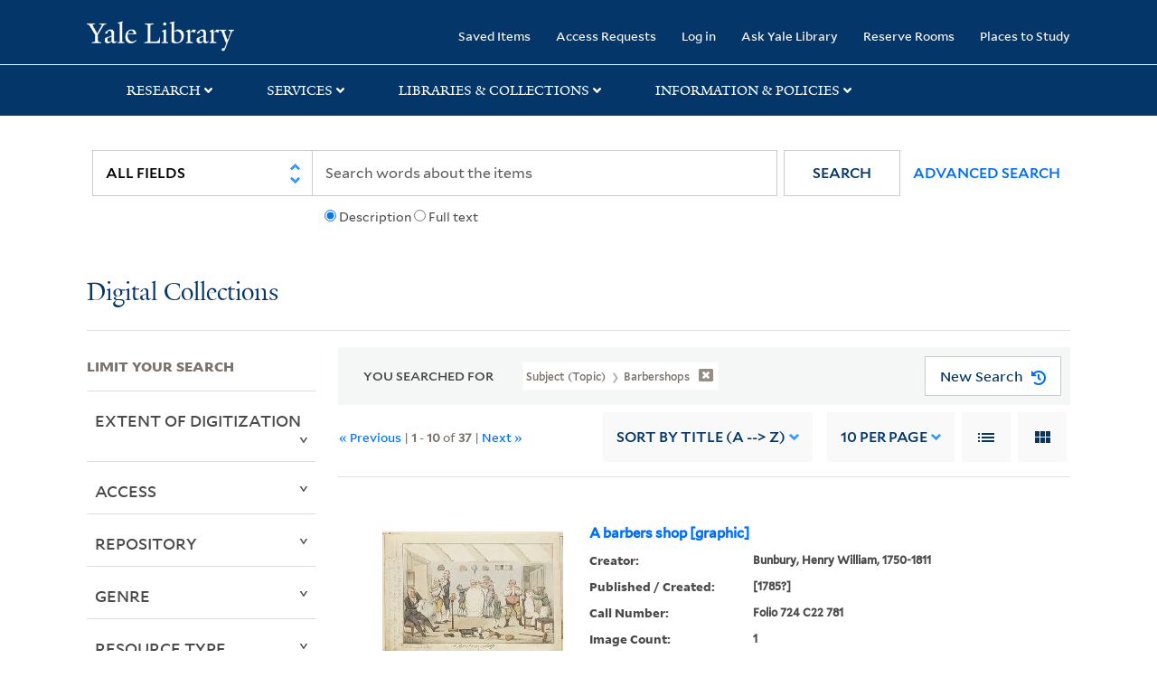

--- FILE ---
content_type: text/html; charset=utf-8
request_url: https://collections.library.yale.edu/catalog?f%5BsubjectTopic_ssim%5D%5B%5D=Barbershops&page=1&per_page=10&sort=title_ssim+asc%2C+oid_ssi+desc%2C+archivalSort_ssi+asc&view=list
body_size: 15302
content:

<!DOCTYPE html>
<html class="no-js" lang="en" prefix="og: https://ogp.me/ns#">
  <head>
    <!-- Google Tag Manager -->
<script>
(function(w,d,s,l,i){w[l]=w[l]||[];w[l].push({'gtm.start':
new Date().getTime(),event:'gtm.js'});var f=d.getElementsByTagName(s)[0],
j=d.createElement(s),dl=l!='dataLayer'?'&l='+l:'';j.async=true;j.src=
'https://www.googletagmanager.com/gtm.js?id='+i+dl;f.parentNode.insertBefore(j,f);
})(window,document,'script','dataLayer','GTM-PX75HSF')
</script>
<!-- End Google Tag Manager --> 

    <meta charset="utf-8">
    <meta http-equiv="Content-Type" content="text/html; charset=utf-8">
    <meta name="viewport" content="width=device-width, initial-scale=1, shrink-to-fit=no">

    <!-- Internet Explorer use the highest version available -->
    <meta http-equiv="X-UA-Compatible" content="IE=edge">
    <title>Subject (Topic): Barbershops - Yale University Library Search Results</title>
    <link href="https://collections.library.yale.edu/catalog/opensearch.xml" title="Yale University Library" type="application/opensearchdescription+xml" rel="search" />
    <link rel="icon" type="image/x-icon" href="/assets/favicon-8fc507a7c6514a5419ea23bd656bf6a2ba0397ca9ff5cda749ef5b7d0e54cfec.ico" />
    <link rel="apple-touch-icon" sizes="120x120" href="https://collections.library.yale.edu/apple-touch-icon-precomposed.png">
    <link rel="apple-touch-icon" sizes="120x120" href="https://collections.library.yale.edu/apple-touch-icon.png">
    <link rel="stylesheet" href="/assets/application-e91dbd12ae330e6db678849e6e139a9baf3543d6f96cc0f1faa7742fd42d73bd.css" media="all" />
    <script src="/assets/application-867fc975278dc5b1af09ccbdc9b74efc378709ff61ebc7baa54d18a274b5cdd5.js"></script>
    <meta name="csrf-param" content="authenticity_token" />
<meta name="csrf-token" content="OblMu0Sv3BPF7BlgCbBDIVMNnNkXbxkeBlAPH5DCWKkBiRokOcDUgtfz_0rJALbDIIGPaynQ_ADrl0e54WplYg" />
    <script async src="https://siteimproveanalytics.com/js/siteanalyze_66356571.js"></script>
      <meta name="robots" content="noindex" />
  <meta name="totalResults" content="37" />
<meta name="startIndex" content="0" />
<meta name="itemsPerPage" content="10" />

  <link rel="alternate" type="application/rss+xml" title="RSS for results" href="/catalog.rss?f%5BsubjectTopic_ssim%5D%5B%5D=Barbershops&amp;page=1&amp;per_page=10&amp;sort=title_ssim+asc%2C+oid_ssi+desc%2C+archivalSort_ssi+asc&amp;view=list" />
  <link rel="alternate" type="application/atom+xml" title="Atom for results" href="/catalog.atom?f%5BsubjectTopic_ssim%5D%5B%5D=Barbershops&amp;page=1&amp;per_page=10&amp;sort=title_ssim+asc%2C+oid_ssi+desc%2C+archivalSort_ssi+asc&amp;view=list" />
  <link rel="alternate" type="application/json" title="JSON" href="/catalog.json?f%5BsubjectTopic_ssim%5D%5B%5D=Barbershops&amp;page=1&amp;per_page=10&amp;sort=title_ssim+asc%2C+oid_ssi+desc%2C+archivalSort_ssi+asc&amp;view=list" />

  </head>
  <body class="blacklight-catalog blacklight-catalog-index">
  <!-- Google Tag Manager (noscript) -->
<noscript><iframe src="https://www.googletagmanager.com/ns.html?id=GTM-PX75HSF"
height="0" width="0" style="display:none;visibility:hidden" title="google tag manager"></iframe></noscript>
<!-- End Google Tag Manager (noscript) -->

  <div id="banner" class="alert alert-warning hidden"></div>
  <nav id="skip-link" role="navigation" aria-label="Skip links">
    <a class="element-invisible element-focusable rounded-bottom py-2 px-3" data-turbolinks="false" href="#search_field">Skip to search</a>
    <a class="element-invisible element-focusable rounded-bottom py-2 px-3" data-turbolinks="false" href="#main-container">Skip to main content</a>
      <a class="element-invisible element-focusable rounded-bottom py-2 px-3" data-turbolinks="false" href="#documents">Skip to first result</a>

  </nav>
  <header>
    <nav class="navbar navbar-expand-md navbar-dark bg-dark topbar" role="navigation" aria-label="Main">
  <div class="container">
    <a class="mb-0 navbar-brand navbar-logo" alt="Yale Library Home" href="https://library.yale.edu/">Yale University Library</a>
    <button class="navbar-toggler navbar-toggler-right" type="button" data-bs-toggle="collapse" data-bs-target="#user-util-collapse" aria-controls="user-util-collapse" aria-expanded="false" aria-label="Toggle navigation">
      <span class="navbar-toggler-icon"></span>
    </button>

    <div class="collapse navbar-collapse justify-content-md-end" id="user-util-collapse">
      <ul class="navbar-nav">

  <li class="nav-item">
    <a class="nav-link" href="/bookmarks">Saved Items</a>
  </li>

  <li class="nav-item">
    <a class="nav-link" href="/permission_requests">Access Requests</a>
  </li>

      <li class="nav-item">
        <form class="button_to" method="post" action="/users/auth/openid_connect"><input class="nav-link login-button" type="submit" value="Log in" /><input type="hidden" name="authenticity_token" value="J1_bNsUZMEfUrvzFDnmrftE4Akqdt5-gx1tvQQh1LU-75wSKmAZTIB_7l2nKbGqzkARhZaYB38QqxudGER4ung" autocomplete="off" /></form>
      </li>

  
    <li class="nav-item"><a class="nav-link" href="http://ask.library.yale.edu/">Ask Yale Library</a>

</li>

    <li class="nav-item"><a class="nav-link" href="https://schedule.yale.edu/">Reserve Rooms</a>
</li>

    <li class="nav-item"><a class="nav-link" href="https://web.library.yale.edu/places/to-study">Places to Study</a>
</li>
</ul>

    </div>
  </div>

</nav>
<div class="navbar-expand-md navbar-dark bg-dark topbar" role="navigation" aria-label="User utilities">
  <div class="secondary-nav">
    <div class="row">
      <section class="info-header">
        <div class="dropdown">
          <ul class="nav-link-title" data-bs-toggle="dropdown">
            <li>
              <a href="#" role="button" aria-expanded="true" class="research-title">Research</a>
              <p class="nav-link-caret">
                <img id="research-collapse-nav-bar" alt="collapse nav bar" src="/assets/header/2x-angle-up-solid-42118f6a9f91c33e3cd2e07af37391bf3b0479d9b79079cff9d8cdac6a453b2d.png" />
              </p>
            </li>
          </ul>
          <ul class="dropdown-menu">
            <li>
              <a href="http://search.library.yale.edu" title="" class="dropdown-item">
                Search Quicksearch
              </a>
            </li>
            <li>
              <a href="https://search.library.yale.edu/catalog" title="Records for approximately 13 million volumes located across the University Library system." class="dropdown-item">
                Search Library Catalog
              </a>
            </li>
            <li>
              <a href="https://library.yale.edu/explore-collections/explore/digital-collections" title="Access to digital image and text collections available from the Yale University Library." class="dropdown-item">
                Search Digital Collections
              </a>
            </li>
            <li>
              <a href="http://archives.yale.edu" title="Finding aids describe archival and manuscript collections at Arts, Beinecke, Divinity, and Music libraries, and the Manuscripts and Archives department in Sterling." class="dropdown-item">
                Search Archives at Yale
              </a>
            </li>
            <li>
              <a href="http://guides.library.yale.edu/" title="Use these subject guides to get started in your research, formulate a research strategy for a topic, and find information about print and electronic resources." class="dropdown-item">
                Research Guides
              </a>
            </li>
            <li>
              <a href="http://search.library.yale.edu/databases" title="Find subject-specific databases by description. Direct links to subscribed and freely available research databases and other resources, such as encyclopedias, bibliographies and dictionaries. Some databases are also &quot;cross-searchable&quot;; that is, they may be searched at one time in combination with other databases" class="dropdown-item">
                Find Databases by Title
              </a>
            </li>
            <li>
              <a href="http://wa4py6yj8t.search.serialssolutions.com" title="Browse or search for the descriptions of online journals and newspapers to which the library subscribes or has access to free on the Web." class="dropdown-item">
                Find eJournals by Title
              </a>
            </li>
            <li>
              <a href="https://library.yale.edu/find-request-and-use/use/using-special-collections" title="" class="dropdown-item">
                Guide to Using Special Collections
              </a>
            </li>
          </ul>
        </div>
      </section>

      <section class="info-header">
        <div class="dropdown">
          <ul class="nav-link-title" data-bs-toggle="dropdown">
            <li>
              <a href="#" role="button" aria-expanded="true" class="services-title">Services</a>
              <p class="nav-link-caret">
                <img id="services-collapse-nav-bar" alt="collapse nav bar" src="/assets/header/2x-angle-up-solid-42118f6a9f91c33e3cd2e07af37391bf3b0479d9b79079cff9d8cdac6a453b2d.png" />
              </p>
            </li>
          </ul>
          <ul class="dropdown-menu">
            <li>
              <a href="https://library.yale.edu/find-request-and-use/use/using-special-collections/request-digitization" title=""  class="dropdown-item">
                Request Digital Copies of Special Collections
              </a>
            </li>
            <li>
              <a href="https://library.yale.edu/pl" title=""  class="dropdown-item">
                Your Personal Librarian
              </a>
            </li>
            <li>
              <a href="https://library.yale.edu/subject-specialists" title=""  class="dropdown-item">
                Subject Specialists
              </a>
            </li>
            <li>
              <a href="http://guides.library.yale.edu/research-help" title=""  class="dropdown-item">
                Research Support and Workshops
              </a>
            </li>
            <li>
              <a href="http://guides.library.yale.edu/citationmanagement" title="Create Bibliographies"  class="dropdown-item">
                Citation Tools
              </a>
            </li>
            <li>
              <a href="http://guides.library.yale.edu/getit" title=""  class="dropdown-item">
                Get It @ Yale (Borrow Direct, Interlibrary Loan, Scan &amp; Deliver)
              </a>
            </li>
            <li>
              <a href="http://guides.library.yale.edu/reserves" title=""  class="dropdown-item">
                Course Reserves
              </a>
            </li>
            <li>
              <a href="https://guides.library.yale.edu/OffCampusAccess" title="Connect your computer to the Yale VPN (network) while off-campus."  class="dropdown-item">
                Off-Campus Access
              </a>
            </li>
            <li>
              <a href="http://elischolar.library.yale.edu" title="A digital repository of scholarly publications at Yale"  class="dropdown-item">
                EliScholar
              </a>
            </li>
            <li>
              <a href="http://yale.lib.overdrive.com/" title="OverDrive is a distribution platform through which users of our library can download popular eBooks and audiobooks.  From our personalized Yale University OverDrive site, we offer access to a variety of fiction and non-fiction descriptions in many different formats. "  class="dropdown-item">
                OverDrive: Popular Audio and eBooks
              </a>
            </li>
            <li>
              <a href="https://reservations.yale.edu/bmec/" title=""  class="dropdown-item">
                Bass Media Equipment
              </a>
            </li>
          </ul>
        </div>
      </section>

      <section class="info-header">
        <div class="dropdown">
          <ul class="nav-link-title" data-bs-toggle="dropdown">
            <li>
              <a href="#" role="button" aria-expanded="true" class="libraries-title">Libraries & Collections</a>
              <p class="nav-link-caret">
                <img id="libraries-collapse-nav-bar" alt="collapse nav bar" src="/assets/header/2x-angle-up-solid-42118f6a9f91c33e3cd2e07af37391bf3b0479d9b79079cff9d8cdac6a453b2d.png" />
              </p>
            </li>
          </ul>
          <ul class="dropdown-menu">
            <li>
              <a href="https://web.library.yale.edu/building/haas-family-arts-library" title="Robert B. Haas Family Arts Library" class="dropdown-item">
                Arts Library
              </a>
            </li>
            <li>
              <a href="https://library.yale.edu/bass" title="Anne T. and Robert M. Bass Library" class="dropdown-item">
                Bass Library
              </a>
            </li>
            <li>
              <a href="https://beinecke.library.yale.edu/" title="Beinecke Rare Book &amp; Manuscript Library" class="dropdown-item">
                Beinecke Library
              </a>
            </li>
            <li>
              <a href="https://library.yale.edu/classics" title="" class="dropdown-item">
                Classics Library
              </a>
            </li>
            <li>
              <a href="https://library.yale.edu/divinity" title="Divinity School Library" class="dropdown-item">
                Divinity Library
              </a>
            </li>
            <li>
              <a href="https://library.yale.edu/film" title="" class="dropdown-item">
                Yale Film Archive
              </a>
            </li>
            <li>
              <a href="https://fortunoff.library.yale.edu/" title="Fortunoff Video Archive for Holocaust Testimonies" class="dropdown-item">
                Fortunoff Archive
              </a>
            </li>
            <li>
              <a href="https://library.yale.edu/humanities" title="" class="dropdown-item">
                Humanities Collections
              </a>
            </li>
            <li>
              <a href="https://web.library.yale.edu/international-collections" title="" class="dropdown-item">
                International Collections
              </a>
            </li>
            <li>
              <a href="https://library.law.yale.edu/" title="Lillian Goldman Law Library in Memory of Sol Goldman" class="dropdown-item">
                Law Library
              </a>
            </li>
            <li>
              <a href="https://walpole.library.yale.edu/" title="" class="dropdown-item">
                Lewis Walpole Library
              </a>
            </li>
            <li>
              <a href="https://web.library.yale.edu/sd/dept/library-collection-services-and-operations" title="" class="dropdown-item">
                Library Collection Services
              </a>
            </li>
            <li>
              <a href="https://library.yale.edu/mssa" title="" class="dropdown-item">
                Manuscripts &amp; Archives
              </a>
            </li>
            <li>
              <a href="http://www.library.yale.edu/maps" title="" class="dropdown-item">
                Map Collection
              </a>
            </li>
            <li>
              <a href="https://library.yale.edu/marx" title="" class="dropdown-item">
                Marx Science &amp; Social Science Library
              </a>
            </li>
            <li>
              <a href="https://library.medicine.yale.edu/" title="Harvey Cushing / John Hay Whitney Medical Library" class="dropdown-item">
                Medical Library
              </a>
            </li>
            <li>
              <a href="https://library.yale.edu/visit-and-study/libraries-locations/irving-s-gilmore-music-library" title="Irving S. Gilmore Music Library" class="dropdown-item">
                Music Library
              </a>
            </li>
            <li>
              <a href="https://web.library.yale.edu/building/sterling-memorial-library" title="Sterling Memorial Library" class="dropdown-item">
                Sterling Library
              </a>
            </li>
            <li>
              <a href="https://britishart.yale.edu/" title="" class="dropdown-item">
                Yale Center for British Art
              </a>
            </li>
          </ul>
        </div>
      </section>

      <section class="info-header">
        <div class="dropdown">
          <ul class="nav-link-title" data-bs-toggle="dropdown">
            <li>
              <a href="#" role="button" aria-expanded="false" class="information-title">Information & Policies</a>
              <p class="nav-link-caret">
                <img id="info-collapse-nav-bar" alt="collapse nav bar" src="/assets/header/2x-angle-up-solid-42118f6a9f91c33e3cd2e07af37391bf3b0479d9b79079cff9d8cdac6a453b2d.png" />
              </p>
            </li>
          </ul>
          <ul class="dropdown-menu">
            <li>
              <a href="https://library.yale.edu/visit-and-study" title="" class="dropdown-item">
                Library Hours
              </a>
            </li>
            <li>
              <a href="https://library.yale.edu/staff-directory" title="" class="dropdown-item">
                Departments &amp; Staff
              </a>
            </li>
            <li>
              <a href="http://guides.library.yale.edu/borrow" title="Information about accessing and borrowing print material" class="dropdown-item">
                Borrowing &amp; Circulation
              </a>
            </li>
            <li>
              <a href="https://web.library.yale.edu/services-persons-disabilities" title="" class="dropdown-item">
                Services for Persons with Disabilities
              </a>
            </li>
            <li>
              <a href="http://guides.library.yale.edu/copyright-guidance/copyright-basics" title="" class="dropdown-item">
                Copyright Basics
              </a>
            </li>
            <li>
              <a href="https://web.library.yale.edu/help/scanning-printing-copying" title="" class="dropdown-item">
                Scanning, Printing &amp; Copying
              </a>
            </li>
            <li>
              <a href="https://web.library.yale.edu/help/computers-and-wireless" title="" class="dropdown-item">
                Computers &amp; Wireless
              </a>
            </li>
            <li>
              <a href="http://guides.library.yale.edu/about/policies" title="" class="dropdown-item">
                Library Policies
              </a>
            </li>
            <li>
              <a href="http://guides.library.yale.edu/about" title="" class="dropdown-item">
                About the Library
              </a>
            </li>
            <li>
              <a href="https://library.yale.edu/development" title="" class="dropdown-item">
                Giving to the Library
              </a>
            </li>
            <li>
              <a href="https://ask.library.yale.edu/faq/174852" title="" class="dropdown-item">
                Purchase Request
              </a>
            </li>
            <li>
              <a href="http://guides.library.yale.edu/work" title="" class="dropdown-item">
                Working at the Library
              </a>
            </li>
            <li>
              <a href="https://guides.library.yale.edu/about/policies/access" title="" class="dropdown-item">
                Terms Governing Use of Materials
              </a>
            </li>
          </ul>
        </div>
      </section>

    </div>
  </div>
</div>

    
    <div class="search-area">
      <div class="navbar-search navbar navbar-light bg-light" role="navigation" aria-label="Search options">
          <div class="container">
              <form class="search-query-form" role="search" aria-label="Search" action="https://collections.library.yale.edu/catalog" accept-charset="UTF-8" method="get">
  <input type="hidden" name="f[subjectTopic_ssim][]" value="Barbershops" autocomplete="off" />
<input type="hidden" name="per_page" value="10" autocomplete="off" />
<input type="hidden" name="sort" value="title_ssim asc, oid_ssi desc, archivalSort_ssi asc" autocomplete="off" />
<input type="hidden" name="view" value="list" autocomplete="off" />
    <label for="search_field" class="sr-only">Search in</label>
  <div class="input-group">
        <select name="search_field" id="search_field" title="Targeted search options" class="custom-select search-field" onchange="onChangeSearchFields()"><option value="all_fields">All Fields</option>
<option value="creator_tesim">Creator</option>
<option value="title_tesim">Title</option>
<option value="callNumber_tesim">Call Number</option>
<option value="date_fields">Date</option>
<option value="subjectName_tesim">Subject</option>
<option value="orbisBibId_ssi">Orbis ID</option>
<option value="fulltext_tesim">Full Text</option></select>

    
    <span class="fulltext-info" id="fulltext-info">
      <input type="radio" name="fulltext_search" id="fulltext_search_1" value="1" onclick="onSelectDescription();" />
      <label for="fulltext_search_1">Description</label>
      <input type="radio" name="fulltext_search" id="fulltext_search_2" value="2" onclick="onSelectFulltext();" />
      <label for="fulltext_search_2">Full text</label>
    </span>


    <label for="q" class="sr-only">search for</label>
    <input type="text" name="q" id="q" placeholder="Search..." class="search-q q form-control rounded-0" aria-label="search" autocomplete="" data-autocomplete-enabled="false" data-autocomplete-path="/catalog/suggest" />

    <span class="input-group-append">
      <button type="submit" class="btn btn-primary search-btn" id="search" role="button">
        <span class="submit-search-text">Search</span>
        <span class="blacklight-icons blacklight-icon-search" aria-hidden="true"><?xml version="1.0"?>
<svg width="24" height="24" viewBox="0 0 24 24" aria-label="Search" role="img">
  <title>Search</title>
  <path fill="none" d="M0 0h24v24H0V0z"/>
  <path d="M15.5 14h-.79l-.28-.27C15.41 12.59 16 11.11 16 9.5 16 5.91 13.09 3 9.5 3S3 5.91 3 9.5 5.91 16 9.5 16c1.61 0 3.09-.59 4.23-1.57l.27.28v.79l5 4.99L20.49 19l-4.99-5zm-6 0C7.01 14 5 11.99 5 9.5S7.01 5 9.5 5 14 7.01 14 9.5 11.99 14 9.5 14z"/>
</svg>
</span>
      </button>
    </span>

    <span>
      <button class="advanced_search btn btn-secondary href-button" href="/advanced">Advanced Search</button>
    </span>
  </div>
</form>
          </div>
      </div>
    </div>
    
    <div class="user-subheader" role="heading" aria-level="1">
      <div class="user-subheader-title">
        <a href="/">Digital Collections</a> 
      </div>
    </div>

  </header>

  <main id="main-container" class="container" role="main" aria-label="Main content">
      <h1 class="sr-only top-content-title">Search</h1>


    <div class="row">
  <div class="col-md-12">
    <div id="main-flashes">
      <div class="flash_messages">
    
    
    
    
</div>

    </div>
  </div>
</div>


    <div class="row">
      
    <section id="content" class="col-lg-9 order-last" aria-label="search results">
        <div id="appliedParams" class="row constraints-container constraints-container-index">
    <h2 class="sr searched-heading">You Searched For</h2>
    
<span class="btn-group applied-filter constraint query filterfilter-subjecttopic_ssim">
  <button class="constraint-value btn btn-outline-secondary href-button" href="/catalog?per_page=10&amp;sort=title_ssim+asc%2C+oid_ssi+desc%2C+archivalSort_ssi+asc&amp;view=list">
        <span class="filter-name">Subject (Topic) </span>

      <span class="filter-value">Barbershops</span>
      <!-- icon to remove-->
      <span class="remove-icon"><img alt="remove" src="/assets/x2x-4f77c7f7b595f950a1696f3fb558e0057b35fdcd0d26cdc9f9cdf6894827774d.png" /></span>
  </button>
</span>

    <div id="startOverButtonContainer">
      <button class="href-button catalog_startOverLink btn btn-primary btn-show" tabindex="0" role="button" href="/catalog">
  <span>New Search</span>
  <span class="start-over-icon"><img class="start-over-image" alt="" src="/assets/start_over-c369be977d5f8e898ffa3e8ab4d8704e41efb78c2d73c632b7df60a536f7b45f.png" /></span>
</button>
    </div>
  </div>

  






<div id="sortAndPerPage" class="sort-pagination d-md-flex justify-content-between" role="navigation" aria-label="Results navigation">
  <section class="pagination">
  
      <div class='page-links'>
      &laquo; Previous
      <span class='page-entries'>
        | <strong>1</strong> - <strong>10</strong> of <strong>37</strong> |
      </span>
      <a rel="next" href="/catalog?f%5BsubjectTopic_ssim%5D%5B%5D=Barbershops&amp;page=2&amp;per_page=10&amp;sort=title_ssim+asc%2C+oid_ssi+desc%2C+archivalSort_ssi+asc&amp;view=list">Next &raquo;</a>

    </div>

</section>

  <div class="search-widgets">
        <div id="sort-dropdown" class="sort-dropdown btn-group">
    <button type="button" class="btn btn-outline-secondary dropdown-toggle" data-bs-toggle="dropdown" data-bs-target="#sort-dropdown" aria-expanded="false">
      Sort<span class="d-none d-sm-inline"> by Title (A --&gt; Z)</span> <span class="caret"></span>
    </button>

    <div class="dropdown-menu" role="menu">
        <a class="dropdown-item" role="menuitem" href="/catalog?f%5BsubjectTopic_ssim%5D%5B%5D=Barbershops&amp;page=1&amp;per_page=10&amp;sort=score+desc%2C+pub_date_si+desc%2C+title_ssim+asc%2C+archivalSort_ssi+asc&amp;view=list">Relevance</a>
        <a class="dropdown-item" role="menuitem" href="/catalog?f%5BsubjectTopic_ssim%5D%5B%5D=Barbershops&amp;page=1&amp;per_page=10&amp;sort=creator_ssim+asc%2C+title_ssim+asc%2C+archivalSort_ssi+asc&amp;view=list">Creator (A --&gt; Z)</a>
        <a class="dropdown-item" role="menuitem" href="/catalog?f%5BsubjectTopic_ssim%5D%5B%5D=Barbershops&amp;page=1&amp;per_page=10&amp;sort=creator_ssim+desc%2C+title_ssim+asc%2C+archivalSort_ssi+asc&amp;view=list">Creator (Z --&gt; A)</a>
        <a class="dropdown-item" role="menuitem" href="/catalog?f%5BsubjectTopic_ssim%5D%5B%5D=Barbershops&amp;page=1&amp;per_page=10&amp;sort=title_ssim+asc%2C+oid_ssi+desc%2C+archivalSort_ssi+asc&amp;view=list">Title (A --&gt; Z)</a>
        <a class="dropdown-item" role="menuitem" href="/catalog?f%5BsubjectTopic_ssim%5D%5B%5D=Barbershops&amp;page=1&amp;per_page=10&amp;sort=title_ssim+desc%2C+oid_ssi+desc%2C+archivalSort_ssi+asc&amp;view=list">Title (Z --&gt; A)</a>
        <a class="dropdown-item" role="menuitem" href="/catalog?f%5BsubjectTopic_ssim%5D%5B%5D=Barbershops&amp;page=1&amp;per_page=10&amp;sort=year_isim+asc%2C+id+asc%2C+archivalSort_ssi+asc&amp;view=list">Year (ascending)</a>
        <a class="dropdown-item" role="menuitem" href="/catalog?f%5BsubjectTopic_ssim%5D%5B%5D=Barbershops&amp;page=1&amp;per_page=10&amp;sort=year_isim+desc%2C+id+desc%2C+archivalSort_ssi+asc&amp;view=list">Year (descending)</a>
    </div>
  </div>


        <span class="sr-only">Number of results to display per page</span>
  <div id="per_page-dropdown" class="per-page-dropdown btn-group">
    <button type="button" class="btn btn-outline-secondary dropdown-toggle" data-bs-toggle="dropdown" data-bs-target="#per_page-dropdown" aria-expanded="false">
      10<span class="d-none d-sm-inline"> per page</span> <span class="caret"></span>
    </button>
    <div class="dropdown-menu" role="menu">
        <a class="dropdown-item" role="menuitem" href="/catalog?f%5BsubjectTopic_ssim%5D%5B%5D=Barbershops&amp;page=1&amp;per_page=10&amp;sort=title_ssim+asc%2C+oid_ssi+desc%2C+archivalSort_ssi+asc&amp;view=list">10<span class="sr-only visually-hidden"> per page</span></a>
        <a class="dropdown-item" role="menuitem" href="/catalog?f%5BsubjectTopic_ssim%5D%5B%5D=Barbershops&amp;page=1&amp;per_page=20&amp;sort=title_ssim+asc%2C+oid_ssi+desc%2C+archivalSort_ssi+asc&amp;view=list">20<span class="sr-only visually-hidden"> per page</span></a>
        <a class="dropdown-item" role="menuitem" href="/catalog?f%5BsubjectTopic_ssim%5D%5B%5D=Barbershops&amp;page=1&amp;per_page=50&amp;sort=title_ssim+asc%2C+oid_ssi+desc%2C+archivalSort_ssi+asc&amp;view=list">50<span class="sr-only visually-hidden"> per page</span></a>
        <a class="dropdown-item" role="menuitem" href="/catalog?f%5BsubjectTopic_ssim%5D%5B%5D=Barbershops&amp;page=1&amp;per_page=100&amp;sort=title_ssim+asc%2C+oid_ssi+desc%2C+archivalSort_ssi+asc&amp;view=list">100<span class="sr-only visually-hidden"> per page</span></a>
    </div>
  </div>


        <div class="view-type">
    <span class="sr-only">View results as: </span>
    <div class="view-type-group btn-group">
        <a title="List" class="btn btn-outline-secondary btn-icon view-type-list active" href="/catalog?f%5BsubjectTopic_ssim%5D%5B%5D=Barbershops&amp;page=1&amp;per_page=10&amp;sort=title_ssim+asc%2C+oid_ssi+desc%2C+archivalSort_ssi+asc&amp;view=list">
          <span class="blacklight-icons blacklight-icon-list"><?xml version="1.0"?>
<svg width="24" height="24" viewBox="0 0 24 24" aria-label="List" role="img">
  <title>List</title>
  <path d="M3 13h2v-2H3v2zm0 4h2v-2H3v2zm0-8h2V7H3v2zm4 4h14v-2H7v2zm0 4h14v-2H7v2zM7 7v2h14V7H7z"/>
  <path d="M0 0h24v24H0z" fill="none"/>
</svg>
</span>
          <span class="caption">List</span>
</a>        <a title="Gallery" class="btn btn-outline-secondary btn-icon view-type-gallery " href="/catalog?f%5BsubjectTopic_ssim%5D%5B%5D=Barbershops&amp;page=1&amp;per_page=10&amp;sort=title_ssim+asc%2C+oid_ssi+desc%2C+archivalSort_ssi+asc&amp;view=gallery">
          <span class="blacklight-icons blacklight-icon-gallery"><?xml version="1.0"?>
<svg width="24" height="24" viewBox="0 0 24 24" aria-label="Gallery" role="img">
  <title>Gallery</title>
  <path fill="none" d="M0 0h24v24H0V0z"/>
  <path d="M4 11h5V5H4v6zm0 7h5v-6H4v6zm6 0h5v-6h-5v6zm6 0h5v-6h-5v6zm-6-7h5V5h-5v6zm6-6v6h5V5h-5z"/>
</svg>
</span>
          <span class="caption">Gallery</span>
</a>    </div>
  </div>


</div>
</div>


<h2 class="sr-only">Search Results</h2>

  <div id="documents" class="documents-list">
  <article data-document-id="16874330" data-document-counter="1" itemscope="itemscope" itemtype="http://schema.org/Thing" class="document document-position-1">
  
        <header class='documentHeader row'>
  <h3 class='index_title document-title-heading title_tesim'>
      <span class='counter_no_show' ><span>1. </span> </span>
    <div class='document-title'>
      <a data-context-href="/catalog/16874330/track?counter=1&amp;document_id=16874330&amp;per_page=10&amp;search_id=484011732" href="/catalog/16874330">A barbers shop [graphic]</a>
    </div>
    <div class="index-document-functions col-sm-3 col-lg-2"></div>
  </h3>
</header>

  <div class="document-thumbnail">
      <a data-context-href="/catalog/16874330/track?counter=1&amp;document_id=16874330&amp;per_page=10&amp;search_id=484011732" aria-hidden="true" tabindex="-1" href="/catalog/16874330"><img onerror="this.error=null;this.src=&#39;https://collections.library.yale.edu/assets/image_not_found-c93ce80e74175def58f5d0884ea091974a91d4c2d59f33a1238f4e9f2608f01c.png&#39;" loading="lazy" src="https://collections.library.yale.edu/iiif/2/32352574/full/!200,200/0/default.jpg" /></a>
  </div>


<dl class="document-metadata dl-invert row">    <dt class="blacklight-creator_tesim col-md-3">    Creator:
</dt>
  <dd class="col-md-9 blacklight-creator_tesim">    <span class = 'from-the-collection' ></span>Bunbury, Henry William, 1750-1811
</dd>

    <dt class="blacklight-date_ssim col-md-3">    Published / Created:
</dt>
  <dd class="col-md-9 blacklight-date_ssim">    [1785?]
</dd>

    <dt class="blacklight-callnumber_tesim col-md-3">    Call Number:
</dt>
  <dd class="col-md-9 blacklight-callnumber_tesim">    Folio 724 C22 781
</dd>

    <dt class="blacklight-imagecount_isi col-md-3">    Image Count:
</dt>
  <dd class="col-md-9 blacklight-imagecount_isi">    1
</dd>

    <dt class="blacklight-resourcetype_tesim col-md-3">    Resource Type:
</dt>
  <dd class="col-md-9 blacklight-resourcetype_tesim">    still image
</dd>

    <dt class="blacklight-abstract_tesim col-md-3">    Abstract:
</dt>
  <dd class="col-md-9 blacklight-abstract_tesim">    A view of a barber&#39;s shop with images of customers receiving various stages of services: shaving, hair cuts, care of wigs.  Two dogs fight over a wig in the foreground
</dd>

    <dt class="blacklight-description_tesim col-md-3">    Description:
</dt>
  <dd class="col-md-9 blacklight-description_tesim">    Title etched below image.
</dd>

    <dt class="blacklight-publisher_tesim col-md-3">    Publisher:
</dt>
  <dd class="col-md-9 blacklight-publisher_tesim">    publisher not identified
</dd>

    <dt class="blacklight-subjecttopic_tesim col-md-3">    Subject (Topic):
</dt>
  <dd class="col-md-9 blacklight-subjecttopic_tesim">    Animal fighting, Barbers, Barbershops, Dogs, Hairdressing, Hairstyles, Shaving, Shaving equipment, and Wigs
</dd>

    <dt class="blacklight-ancestortitles_tesim col-md-3">    Found in:
</dt>
  <dd class="col-md-9 blacklight-ancestortitles_tesim">    <a rel="nofollow" href="/catalog?f%5Brepository_ssi%5D%5B%5D=Lewis+Walpole+Library">Lewis Walpole Library</a> &gt; <a rel="nofollow" href="/catalog/16874330">A barbers shop [graphic]</a>
</dd>

</dl>



  
</article><article data-document-id="17355641" data-document-counter="2" itemscope="itemscope" itemtype="http://schema.org/Thing" class="document document-position-2">
  
        <header class='documentHeader row'>
  <h3 class='index_title document-title-heading title_tesim'>
      <span class='counter_no_show' ><span>2. </span> </span>
    <div class='document-title'>
      <a data-context-href="/catalog/17355641/track?counter=2&amp;document_id=17355641&amp;per_page=10&amp;search_id=484011732" href="/catalog/17355641">A barbers shop from an original drawing by H. Bunbury Esqr. in the possession of Sr. Joshua</a>
    </div>
    <div class="index-document-functions col-sm-3 col-lg-2"></div>
  </h3>
</header>

  <div class="document-thumbnail">
      <a data-context-href="/catalog/17355641/track?counter=2&amp;document_id=17355641&amp;per_page=10&amp;search_id=484011732" aria-hidden="true" tabindex="-1" href="/catalog/17355641"><img onerror="this.error=null;this.src=&#39;https://collections.library.yale.edu/assets/image_not_found-c93ce80e74175def58f5d0884ea091974a91d4c2d59f33a1238f4e9f2608f01c.png&#39;" loading="lazy" src="https://collections.library.yale.edu/iiif/2/32354692/full/!200,200/0/default.jpg" /></a>
  </div>


<dl class="document-metadata dl-invert row">    <dt class="blacklight-date_ssim col-md-3">    Published / Created:
</dt>
  <dd class="col-md-9 blacklight-date_ssim">    [12 May 1785]
</dd>

    <dt class="blacklight-callnumber_tesim col-md-3">    Call Number:
</dt>
  <dd class="col-md-9 blacklight-callnumber_tesim">    Folio 49 3563 v.2 (Oversize)
</dd>

    <dt class="blacklight-sourcetitle_tesim col-md-3">    Collection Title:
</dt>
  <dd class="col-md-9 blacklight-sourcetitle_tesim">    Volume 2, page 31. Etchings by Henry William Bunbury, Esq. and after his designs.
</dd>

    <dt class="blacklight-imagecount_isi col-md-3">    Image Count:
</dt>
  <dd class="col-md-9 blacklight-imagecount_isi">    1
</dd>

    <dt class="blacklight-resourcetype_tesim col-md-3">    Resource Type:
</dt>
  <dd class="col-md-9 blacklight-resourcetype_tesim">    still image
</dd>

    <dt class="blacklight-abstract_tesim col-md-3">    Abstract:
</dt>
  <dd class="col-md-9 blacklight-abstract_tesim">    &quot;A scene in a barber&#39;s shop during the Westminster Election of 1784. The centre figure is a man seated, full-face, swathed in a sheet, while a boy (left) applies tongs to his hair, which a man (right) is combing. From the pocket of the boy protrudes a...
</dd>

    <dt class="blacklight-description_tesim col-md-3">    Description:
</dt>
  <dd class="col-md-9 blacklight-description_tesim">    Title etched below image.
</dd>

    <dt class="blacklight-publisher_tesim col-md-3">    Publisher:
</dt>
  <dd class="col-md-9 blacklight-publisher_tesim">    Publish&#39;d as the act directs, May 12, 1785, by J. Jones, Great Portland Street, &amp; W. Dickenson [sic], No. 158 Bond Street
</dd>

    <dt class="blacklight-subjectgeographic_tesim col-md-3">    Subject (Geographic):
</dt>
  <dd class="col-md-9 blacklight-subjectgeographic_tesim">    England and London.
</dd>

    <dt class="blacklight-subjectname_tesim col-md-3">    Subject (Name):
</dt>
  <dd class="col-md-9 blacklight-subjectname_tesim">    Fox, Charles James, 1749-1806., Wray, Cecil, Sir, 1734-1805., Hood, Samuel Hood, Viscount, 1724-1816., and Great Britain. Parliament
</dd>

    <dt class="blacklight-subjecttopic_tesim col-md-3">    Subject (Topic):
</dt>
  <dd class="col-md-9 blacklight-subjecttopic_tesim">    Elections, 1784, Political elections, Barbers, Barbershops, Dogs, Hairdressing, Hairstyles, Shaving, Shaving equipment, and Wigs
</dd>

    <dt class="blacklight-ancestortitles_tesim col-md-3">    Found in:
</dt>
  <dd class="col-md-9 blacklight-ancestortitles_tesim">    <a rel="nofollow" href="/catalog?f%5Brepository_ssi%5D%5B%5D=Lewis+Walpole+Library">Lewis Walpole Library</a> &gt; <a rel="nofollow" href="/catalog/17355641">A barbers shop from an original drawing by H. Bunbury Esqr. in the possession of Sr. Joshua Reynolds, to whom this plate is inscribed by his much obliged &amp; most humble servant, John Jones. [graphic]</a>
</dd>

</dl>



  
</article><article data-document-id="10727994" data-document-counter="3" itemscope="itemscope" itemtype="http://schema.org/Thing" class="document document-position-3">
  
        <header class='documentHeader row'>
  <h3 class='index_title document-title-heading title_tesim'>
      <span class='counter_no_show' ><span>3. </span> </span>
    <div class='document-title'>
      <a data-context-href="/catalog/10727994/track?counter=3&amp;document_id=10727994&amp;per_page=10&amp;search_id=484011732" href="/catalog/10727994">A barbers shop from an original drawing by H. Bunbury Esqr. in the possession of Sr. Joshua</a>
    </div>
    <div class="index-document-functions col-sm-3 col-lg-2"></div>
  </h3>
</header>

  <div class="document-thumbnail">
      <a data-context-href="/catalog/10727994/track?counter=3&amp;document_id=10727994&amp;per_page=10&amp;search_id=484011732" aria-hidden="true" tabindex="-1" href="/catalog/10727994"><img onerror="this.error=null;this.src=&#39;https://collections.library.yale.edu/assets/image_not_found-c93ce80e74175def58f5d0884ea091974a91d4c2d59f33a1238f4e9f2608f01c.png&#39;" loading="lazy" src="https://collections.library.yale.edu/iiif/2/32360166/full/!200,200/0/default.jpg" /></a>
  </div>


<dl class="document-metadata dl-invert row">    <dt class="blacklight-date_ssim col-md-3">    Published / Created:
</dt>
  <dd class="col-md-9 blacklight-date_ssim">    [12 May 1785]
</dd>

    <dt class="blacklight-callnumber_tesim col-md-3">    Call Number:
</dt>
  <dd class="col-md-9 blacklight-callnumber_tesim">    Bunbury Drawer 785.05.12.01
</dd>

    <dt class="blacklight-sourcetitle_tesim col-md-3">    Collection Title:
</dt>
  <dd class="col-md-9 blacklight-sourcetitle_tesim">    Volume 2, page 31. Etchings by Henry William Bunbury, Esq. and after his designs.
</dd>

    <dt class="blacklight-imagecount_isi col-md-3">    Image Count:
</dt>
  <dd class="col-md-9 blacklight-imagecount_isi">    1
</dd>

    <dt class="blacklight-resourcetype_tesim col-md-3">    Resource Type:
</dt>
  <dd class="col-md-9 blacklight-resourcetype_tesim">    still image
</dd>

    <dt class="blacklight-abstract_tesim col-md-3">    Abstract:
</dt>
  <dd class="col-md-9 blacklight-abstract_tesim">    &quot;A scene in a barber&#39;s shop during the Westminster Election of 1784. The centre figure is a man seated, full-face, swathed in a sheet, while a boy (left) applies tongs to his hair, which a man (right) is combing. From the pocket of the boy protrudes a...
</dd>

    <dt class="blacklight-description_tesim col-md-3">    Description:
</dt>
  <dd class="col-md-9 blacklight-description_tesim">    Title etched below image.
</dd>

    <dt class="blacklight-publisher_tesim col-md-3">    Publisher:
</dt>
  <dd class="col-md-9 blacklight-publisher_tesim">    Publish&#39;d as the act directs, May 12, 1785, by J. Jones, Great Portland Street, &amp; W. Dickenson [sic], No. 158 Bond Street
</dd>

    <dt class="blacklight-subjectgeographic_tesim col-md-3">    Subject (Geographic):
</dt>
  <dd class="col-md-9 blacklight-subjectgeographic_tesim">    England and London.
</dd>

    <dt class="blacklight-subjectname_tesim col-md-3">    Subject (Name):
</dt>
  <dd class="col-md-9 blacklight-subjectname_tesim">    Fox, Charles James, 1749-1806., Wray, Cecil, Sir, 1734-1805., Hood, Samuel Hood, Viscount, 1724-1816., and Great Britain. Parliament
</dd>

    <dt class="blacklight-subjecttopic_tesim col-md-3">    Subject (Topic):
</dt>
  <dd class="col-md-9 blacklight-subjecttopic_tesim">    Elections, 1784, Political elections, Barbers, Barbershops, Dogs, Hairdressing, Hairstyles, Shaving, Shaving equipment, and Wigs
</dd>

    <dt class="blacklight-ancestortitles_tesim col-md-3">    Found in:
</dt>
  <dd class="col-md-9 blacklight-ancestortitles_tesim">    <a rel="nofollow" href="/catalog?f%5Brepository_ssi%5D%5B%5D=Lewis+Walpole+Library">Lewis Walpole Library</a> &gt; <a rel="nofollow" href="/catalog/10727994">A barbers shop from an original drawing by H. Bunbury Esqr. in the possession of Sr. Joshua Reynolds, to whom this plate is inscribed by his much obliged &amp; most humble servant, John Jones. [graphic]</a>
</dd>

</dl>



  
</article><article data-document-id="10964823" data-document-counter="4" itemscope="itemscope" itemtype="http://schema.org/Thing" class="document document-position-4">
  
        <header class='documentHeader row'>
  <h3 class='index_title document-title-heading title_tesim'>
      <span class='counter_no_show' ><span>4. </span> </span>
    <div class='document-title'>
      <a data-context-href="/catalog/10964823/track?counter=4&amp;document_id=10964823&amp;per_page=10&amp;search_id=484011732" href="/catalog/10964823">A bundle of truths sung with great applause by Mr. Henry Johnston in Dublin, Cork, &c &c. [graphic]</a>
    </div>
    <div class="index-document-functions col-sm-3 col-lg-2"></div>
  </h3>
</header>

  <div class="document-thumbnail">
      <a data-context-href="/catalog/10964823/track?counter=4&amp;document_id=10964823&amp;per_page=10&amp;search_id=484011732" aria-hidden="true" tabindex="-1" href="/catalog/10964823"><img onerror="this.error=null;this.src=&#39;https://collections.library.yale.edu/assets/image_not_found-c93ce80e74175def58f5d0884ea091974a91d4c2d59f33a1238f4e9f2608f01c.png&#39;" loading="lazy" src="https://collections.library.yale.edu/iiif/2/32358179/full/!200,200/0/default.jpg" /></a>
  </div>


<dl class="document-metadata dl-invert row">    <dt class="blacklight-date_ssim col-md-3">    Published / Created:
</dt>
  <dd class="col-md-9 blacklight-date_ssim">    [2 September 1811]
</dd>

    <dt class="blacklight-callnumber_tesim col-md-3">    Call Number:
</dt>
  <dd class="col-md-9 blacklight-callnumber_tesim">    811.09.00.04
</dd>

    <dt class="blacklight-imagecount_isi col-md-3">    Image Count:
</dt>
  <dd class="col-md-9 blacklight-imagecount_isi">    1
</dd>

    <dt class="blacklight-resourcetype_tesim col-md-3">    Resource Type:
</dt>
  <dd class="col-md-9 blacklight-resourcetype_tesim">    still image
</dd>

    <dt class="blacklight-abstract_tesim col-md-3">    Abstract:
</dt>
  <dd class="col-md-9 blacklight-abstract_tesim">    &quot;Heading to (printed) verses &#39;Sung, with great Applause, by Mr. Henry Johnston, in Dublin, Cork, &amp;c. &amp;c.&#39; A pedlar with a wooden leg stands at a street corner, singing, a bottle of &#39;Irish Whisky&#39; in his left hand, another bottle in his coat-pocket. Hi...
</dd>

    <dt class="blacklight-description_tesim col-md-3">    Description:
</dt>
  <dd class="col-md-9 blacklight-description_tesim">    Title from text printed in letterpress below image.
</dd>

    <dt class="blacklight-publisher_tesim col-md-3">    Publisher:
</dt>
  <dd class="col-md-9 blacklight-publisher_tesim">    Published 2nd Septr., 1811 by Laurie &amp; Whittle, 53 Fleet Strt., London
</dd>

    <dt class="blacklight-subjectgeographic_tesim col-md-3">    Subject (Geographic):
</dt>
  <dd class="col-md-9 blacklight-subjectgeographic_tesim">    England.
</dd>

    <dt class="blacklight-subjecttopic_tesim col-md-3">    Subject (Topic):
</dt>
  <dd class="col-md-9 blacklight-subjecttopic_tesim">    Bakers, Barbershops, Peddlers, British, Peg legs, Puppets, and Tailors
</dd>

    <dt class="blacklight-ancestortitles_tesim col-md-3">    Found in:
</dt>
  <dd class="col-md-9 blacklight-ancestortitles_tesim">    <a rel="nofollow" href="/catalog?f%5Brepository_ssi%5D%5B%5D=Lewis+Walpole+Library">Lewis Walpole Library</a> &gt; <a rel="nofollow" href="/catalog/10964823">A bundle of truths sung with great applause by Mr. Henry Johnston in Dublin, Cork, &amp;c &amp;c. [graphic]</a>
</dd>

</dl>



  
</article><article data-document-id="16192713" data-document-counter="5" itemscope="itemscope" itemtype="http://schema.org/Thing" class="document document-position-5">
  
        <header class='documentHeader row'>
  <h3 class='index_title document-title-heading title_tesim'>
      <span class='counter_no_show' ><span>5. </span> </span>
    <div class='document-title'>
      <a data-context-href="/catalog/16192713/track?counter=5&amp;document_id=16192713&amp;per_page=10&amp;search_id=484011732" href="/catalog/16192713">A sufferer for decency [graphic]</a>
    </div>
    <div class="index-document-functions col-sm-3 col-lg-2"></div>
  </h3>
</header>

  <div class="document-thumbnail">
      <a data-context-href="/catalog/16192713/track?counter=5&amp;document_id=16192713&amp;per_page=10&amp;search_id=484011732" aria-hidden="true" tabindex="-1" href="/catalog/16192713"><img onerror="this.error=null;this.src=&#39;https://collections.library.yale.edu/assets/image_not_found-c93ce80e74175def58f5d0884ea091974a91d4c2d59f33a1238f4e9f2608f01c.png&#39;" loading="lazy" src="https://collections.library.yale.edu/iiif/2/32353934/full/!200,200/0/default.jpg" /></a>
  </div>


<dl class="document-metadata dl-invert row">    <dt class="blacklight-date_ssim col-md-3">    Published / Created:
</dt>
  <dd class="col-md-9 blacklight-date_ssim">    [not before 20 June 1789]
</dd>

    <dt class="blacklight-callnumber_tesim col-md-3">    Call Number:
</dt>
  <dd class="col-md-9 blacklight-callnumber_tesim">    Folio 75 W87 807 v.2
</dd>

    <dt class="blacklight-sourcetitle_tesim col-md-3">    Collection Title:
</dt>
  <dd class="col-md-9 blacklight-sourcetitle_tesim">    V. 2. Caricature magazine, or, Hudibrastic mirror.
</dd>

    <dt class="blacklight-imagecount_isi col-md-3">    Image Count:
</dt>
  <dd class="col-md-9 blacklight-imagecount_isi">    1
</dd>

    <dt class="blacklight-resourcetype_tesim col-md-3">    Resource Type:
</dt>
  <dd class="col-md-9 blacklight-resourcetype_tesim">    still image
</dd>

    <dt class="blacklight-abstract_tesim col-md-3">    Abstract:
</dt>
  <dd class="col-md-9 blacklight-abstract_tesim">    &quot;The interior of a penny-barber&#39;s shop showing one corner of a small raftered room lit by a lamp hung from the roof and inscribed &#39;Shave with Ease &amp; Expedetion for one Penny&#39;. The barber (right) flourishes his razor above the head of a lean client who...
</dd>

    <dt class="blacklight-description_tesim col-md-3">    Description:
</dt>
  <dd class="col-md-9 blacklight-description_tesim">    Title etched below image.
</dd>

    <dt class="blacklight-publisher_tesim col-md-3">    Publisher:
</dt>
  <dd class="col-md-9 blacklight-publisher_tesim">    publisher not identified
</dd>

    <dt class="blacklight-subjectgeographic_tesim col-md-3">    Subject (Geographic):
</dt>
  <dd class="col-md-9 blacklight-subjectgeographic_tesim">    England.
</dd>

    <dt class="blacklight-subjecttopic_tesim col-md-3">    Subject (Topic):
</dt>
  <dd class="col-md-9 blacklight-subjecttopic_tesim">    Barbershops, Shaving equipment, Signs (Notices), and Wigs
</dd>

    <dt class="blacklight-ancestortitles_tesim col-md-3">    Found in:
</dt>
  <dd class="col-md-9 blacklight-ancestortitles_tesim">    <a rel="nofollow" href="/catalog?f%5Brepository_ssi%5D%5B%5D=Lewis+Walpole+Library">Lewis Walpole Library</a> &gt; <a rel="nofollow" href="/catalog/16192713">A sufferer for decency [graphic]</a>
</dd>

</dl>



  
</article><article data-document-id="11791575" data-document-counter="6" itemscope="itemscope" itemtype="http://schema.org/Thing" class="document document-position-6">
  
        <header class='documentHeader row'>
  <h3 class='index_title document-title-heading title_tesim'>
      <span class='counter_no_show' ><span>6. </span> </span>
    <div class='document-title'>
      <a data-context-href="/catalog/11791575/track?counter=6&amp;document_id=11791575&amp;per_page=10&amp;search_id=484011732" href="/catalog/11791575">A sufferer for decency [graphic]</a>
    </div>
    <div class="index-document-functions col-sm-3 col-lg-2"></div>
  </h3>
</header>

  <div class="document-thumbnail">
      <a data-context-href="/catalog/11791575/track?counter=6&amp;document_id=11791575&amp;per_page=10&amp;search_id=484011732" aria-hidden="true" tabindex="-1" href="/catalog/11791575"><img onerror="this.error=null;this.src=&#39;https://collections.library.yale.edu/assets/image_not_found-c93ce80e74175def58f5d0884ea091974a91d4c2d59f33a1238f4e9f2608f01c.png&#39;" loading="lazy" src="https://collections.library.yale.edu/iiif/2/11792379/full/!200,200/0/default.jpg" /></a>
  </div>


<dl class="document-metadata dl-invert row">    <dt class="blacklight-date_ssim col-md-3">    Published / Created:
</dt>
  <dd class="col-md-9 blacklight-date_ssim">    [not before 20 June 1789]
</dd>

    <dt class="blacklight-callnumber_tesim col-md-3">    Call Number:
</dt>
  <dd class="col-md-9 blacklight-callnumber_tesim">    Auchincloss Rowlandson v. 3
</dd>

    <dt class="blacklight-sourcetitle_tesim col-md-3">    Collection Title:
</dt>
  <dd class="col-md-9 blacklight-sourcetitle_tesim">    V. 2. Caricature magazine, or, Hudibrastic mirror.
</dd>

    <dt class="blacklight-imagecount_isi col-md-3">    Image Count:
</dt>
  <dd class="col-md-9 blacklight-imagecount_isi">    1
</dd>

    <dt class="blacklight-resourcetype_tesim col-md-3">    Resource Type:
</dt>
  <dd class="col-md-9 blacklight-resourcetype_tesim">    still image
</dd>

    <dt class="blacklight-abstract_tesim col-md-3">    Abstract:
</dt>
  <dd class="col-md-9 blacklight-abstract_tesim">    &quot;The interior of a penny-barber&#39;s shop showing one corner of a small raftered room lit by a lamp hung from the roof and inscribed &#39;Shave with Ease &amp; Expedetion for one Penny&#39;. The barber (right) flourishes his razor above the head of a lean client who...
</dd>

    <dt class="blacklight-description_tesim col-md-3">    Description:
</dt>
  <dd class="col-md-9 blacklight-description_tesim">    Title etched below image.
</dd>

    <dt class="blacklight-publisher_tesim col-md-3">    Publisher:
</dt>
  <dd class="col-md-9 blacklight-publisher_tesim">    publisher not identified
</dd>

    <dt class="blacklight-subjectgeographic_tesim col-md-3">    Subject (Geographic):
</dt>
  <dd class="col-md-9 blacklight-subjectgeographic_tesim">    England.
</dd>

    <dt class="blacklight-subjecttopic_tesim col-md-3">    Subject (Topic):
</dt>
  <dd class="col-md-9 blacklight-subjecttopic_tesim">    Barbershops, Shaving equipment, Signs (Notices), and Wigs
</dd>

    <dt class="blacklight-ancestortitles_tesim col-md-3">    Found in:
</dt>
  <dd class="col-md-9 blacklight-ancestortitles_tesim">    <a rel="nofollow" href="/catalog?f%5Brepository_ssi%5D%5B%5D=Beinecke+Rare+Book+and+Manuscript+Library">Beinecke Rare Book and Manuscript Library</a> &gt; <a rel="nofollow" href="/catalog/11791575">A sufferer for decency [graphic]</a>
</dd>

</dl>



  
</article><article data-document-id="10731130" data-document-counter="7" itemscope="itemscope" itemtype="http://schema.org/Thing" class="document document-position-7">
  
        <header class='documentHeader row'>
  <h3 class='index_title document-title-heading title_tesim'>
      <span class='counter_no_show' ><span>7. </span> </span>
    <div class='document-title'>
      <a data-context-href="/catalog/10731130/track?counter=7&amp;document_id=10731130&amp;per_page=10&amp;search_id=484011732" href="/catalog/10731130">A sufferer for decency [graphic]</a>
    </div>
    <div class="index-document-functions col-sm-3 col-lg-2"></div>
  </h3>
</header>

  <div class="document-thumbnail">
      <a data-context-href="/catalog/10731130/track?counter=7&amp;document_id=10731130&amp;per_page=10&amp;search_id=484011732" aria-hidden="true" tabindex="-1" href="/catalog/10731130"><img onerror="this.error=null;this.src=&#39;https://collections.library.yale.edu/assets/image_not_found-c93ce80e74175def58f5d0884ea091974a91d4c2d59f33a1238f4e9f2608f01c.png&#39;" loading="lazy" src="https://collections.library.yale.edu/iiif/2/32357168/full/!200,200/0/default.jpg" /></a>
  </div>


<dl class="document-metadata dl-invert row">    <dt class="blacklight-date_ssim col-md-3">    Published / Created:
</dt>
  <dd class="col-md-9 blacklight-date_ssim">    [not before 20 June 1789]
</dd>

    <dt class="blacklight-callnumber_tesim col-md-3">    Call Number:
</dt>
  <dd class="col-md-9 blacklight-callnumber_tesim">    789.06.20.03+
</dd>

    <dt class="blacklight-sourcetitle_tesim col-md-3">    Collection Title:
</dt>
  <dd class="col-md-9 blacklight-sourcetitle_tesim">    V. 2. Caricature magazine, or, Hudibrastic mirror.
</dd>

    <dt class="blacklight-imagecount_isi col-md-3">    Image Count:
</dt>
  <dd class="col-md-9 blacklight-imagecount_isi">    1
</dd>

    <dt class="blacklight-resourcetype_tesim col-md-3">    Resource Type:
</dt>
  <dd class="col-md-9 blacklight-resourcetype_tesim">    still image
</dd>

    <dt class="blacklight-abstract_tesim col-md-3">    Abstract:
</dt>
  <dd class="col-md-9 blacklight-abstract_tesim">    &quot;The interior of a penny-barber&#39;s shop showing one corner of a small raftered room lit by a lamp hung from the roof and inscribed &#39;Shave with Ease &amp; Expedetion for one Penny&#39;. The barber (right) flourishes his razor above the head of a lean client who...
</dd>

    <dt class="blacklight-description_tesim col-md-3">    Description:
</dt>
  <dd class="col-md-9 blacklight-description_tesim">    Title etched below image.
</dd>

    <dt class="blacklight-publisher_tesim col-md-3">    Publisher:
</dt>
  <dd class="col-md-9 blacklight-publisher_tesim">    publisher not identified
</dd>

    <dt class="blacklight-subjectgeographic_tesim col-md-3">    Subject (Geographic):
</dt>
  <dd class="col-md-9 blacklight-subjectgeographic_tesim">    England.
</dd>

    <dt class="blacklight-subjecttopic_tesim col-md-3">    Subject (Topic):
</dt>
  <dd class="col-md-9 blacklight-subjecttopic_tesim">    Barbershops, Shaving equipment, Signs (Notices), and Wigs
</dd>

    <dt class="blacklight-ancestortitles_tesim col-md-3">    Found in:
</dt>
  <dd class="col-md-9 blacklight-ancestortitles_tesim">    <a rel="nofollow" href="/catalog?f%5Brepository_ssi%5D%5B%5D=Lewis+Walpole+Library">Lewis Walpole Library</a> &gt; <a rel="nofollow" href="/catalog/10731130">A sufferer for decency [graphic]</a>
</dd>

</dl>



  
</article><article data-document-id="11791779" data-document-counter="8" itemscope="itemscope" itemtype="http://schema.org/Thing" class="document document-position-8">
  
        <header class='documentHeader row'>
  <h3 class='index_title document-title-heading title_tesim'>
      <span class='counter_no_show' ><span>8. </span> </span>
    <div class='document-title'>
      <a data-context-href="/catalog/11791779/track?counter=8&amp;document_id=11791779&amp;per_page=10&amp;search_id=484011732" href="/catalog/11791779">Barber [graphic]</a>
    </div>
    <div class="index-document-functions col-sm-3 col-lg-2"></div>
  </h3>
</header>

  <div class="document-thumbnail">
      <a data-context-href="/catalog/11791779/track?counter=8&amp;document_id=11791779&amp;per_page=10&amp;search_id=484011732" aria-hidden="true" tabindex="-1" href="/catalog/11791779"><img onerror="this.error=null;this.src=&#39;https://collections.library.yale.edu/assets/image_not_found-c93ce80e74175def58f5d0884ea091974a91d4c2d59f33a1238f4e9f2608f01c.png&#39;" loading="lazy" src="https://collections.library.yale.edu/iiif/2/11792583/full/!200,200/0/default.jpg" /></a>
  </div>


<dl class="document-metadata dl-invert row">    <dt class="blacklight-creator_tesim col-md-3">    Creator:
</dt>
  <dd class="col-md-9 blacklight-creator_tesim">    <span class = 'from-the-collection' ></span>Rowlandson, Thomas, 1756-1827, printmaker
</dd>

    <dt class="blacklight-date_ssim col-md-3">    Published / Created:
</dt>
  <dd class="col-md-9 blacklight-date_ssim">    [30 August 1799]
</dd>

    <dt class="blacklight-callnumber_tesim col-md-3">    Call Number:
</dt>
  <dd class="col-md-9 blacklight-callnumber_tesim">    Auchincloss Rowlandson v. 6
</dd>

    <dt class="blacklight-imagecount_isi col-md-3">    Image Count:
</dt>
  <dd class="col-md-9 blacklight-imagecount_isi">    1
</dd>

    <dt class="blacklight-resourcetype_tesim col-md-3">    Resource Type:
</dt>
  <dd class="col-md-9 blacklight-resourcetype_tesim">    still image
</dd>

    <dt class="blacklight-abstract_tesim col-md-3">    Abstract:
</dt>
  <dd class="col-md-9 blacklight-abstract_tesim">    &quot;A lank barber, holding his customer by the nose and negligently slicing at it with his razor, reads from &#39;The London Gazette&#39; which his victim holds: They write from Amsterdam (cf. BMSat 9412). The enraged customer shouts &quot;Hallohl you Sir - what are ...
</dd>

    <dt class="blacklight-description_tesim col-md-3">    Description:
</dt>
  <dd class="col-md-9 blacklight-description_tesim">    Title etched below image.
</dd>

    <dt class="blacklight-publisher_tesim col-md-3">    Publisher:
</dt>
  <dd class="col-md-9 blacklight-publisher_tesim">    Publishd. Augt. 30, 1799, by R. Akerman, No. 101 Strand
</dd>

    <dt class="blacklight-subjecttopic_tesim col-md-3">    Subject (Topic):
</dt>
  <dd class="col-md-9 blacklight-subjecttopic_tesim">    Barbers, Barbershops, Newspapers, and Wigs
</dd>

    <dt class="blacklight-ancestortitles_tesim col-md-3">    Found in:
</dt>
  <dd class="col-md-9 blacklight-ancestortitles_tesim">    <a rel="nofollow" href="/catalog?f%5Brepository_ssi%5D%5B%5D=Beinecke+Rare+Book+and+Manuscript+Library">Beinecke Rare Book and Manuscript Library</a> &gt; <a rel="nofollow" href="/catalog/11791779">Barber [graphic]</a>
</dd>

</dl>



  
</article><article data-document-id="10941433" data-document-counter="9" itemscope="itemscope" itemtype="http://schema.org/Thing" class="document document-position-9">
  
        <header class='documentHeader row'>
  <h3 class='index_title document-title-heading title_tesim'>
      <span class='counter_no_show' ><span>9. </span> </span>
    <div class='document-title'>
      <a data-context-href="/catalog/10941433/track?counter=9&amp;document_id=10941433&amp;per_page=10&amp;search_id=484011732" href="/catalog/10941433">Barber [graphic]</a>
    </div>
    <div class="index-document-functions col-sm-3 col-lg-2"></div>
  </h3>
</header>

  <div class="document-thumbnail">
      <a data-context-href="/catalog/10941433/track?counter=9&amp;document_id=10941433&amp;per_page=10&amp;search_id=484011732" aria-hidden="true" tabindex="-1" href="/catalog/10941433"><img onerror="this.error=null;this.src=&#39;https://collections.library.yale.edu/assets/image_not_found-c93ce80e74175def58f5d0884ea091974a91d4c2d59f33a1238f4e9f2608f01c.png&#39;" loading="lazy" src="https://collections.library.yale.edu/iiif/2/32364253/full/!200,200/0/default.jpg" /></a>
  </div>


<dl class="document-metadata dl-invert row">    <dt class="blacklight-creator_tesim col-md-3">    Creator:
</dt>
  <dd class="col-md-9 blacklight-creator_tesim">    <span class = 'from-the-collection' ></span>Rowlandson, Thomas, 1756-1827, printmaker
</dd>

    <dt class="blacklight-date_ssim col-md-3">    Published / Created:
</dt>
  <dd class="col-md-9 blacklight-date_ssim">    [30 August 1799]
</dd>

    <dt class="blacklight-callnumber_tesim col-md-3">    Call Number:
</dt>
  <dd class="col-md-9 blacklight-callnumber_tesim">    799.08.30.03
</dd>

    <dt class="blacklight-imagecount_isi col-md-3">    Image Count:
</dt>
  <dd class="col-md-9 blacklight-imagecount_isi">    1
</dd>

    <dt class="blacklight-resourcetype_tesim col-md-3">    Resource Type:
</dt>
  <dd class="col-md-9 blacklight-resourcetype_tesim">    still image
</dd>

    <dt class="blacklight-abstract_tesim col-md-3">    Abstract:
</dt>
  <dd class="col-md-9 blacklight-abstract_tesim">    &quot;A lank barber, holding his customer by the nose and negligently slicing at it with his razor, reads from &#39;The London Gazette&#39; which his victim holds: They write from Amsterdam (cf. BMSat 9412). The enraged customer shouts &quot;Hallohl you Sir - what are ...
</dd>

    <dt class="blacklight-description_tesim col-md-3">    Description:
</dt>
  <dd class="col-md-9 blacklight-description_tesim">    Title etched below image.
</dd>

    <dt class="blacklight-publisher_tesim col-md-3">    Publisher:
</dt>
  <dd class="col-md-9 blacklight-publisher_tesim">    Publishd. Augt. 30, 1799, by R. Akerman, No. 101 Strand
</dd>

    <dt class="blacklight-subjecttopic_tesim col-md-3">    Subject (Topic):
</dt>
  <dd class="col-md-9 blacklight-subjecttopic_tesim">    Barbers, Barbershops, Newspapers, and Wigs
</dd>

    <dt class="blacklight-ancestortitles_tesim col-md-3">    Found in:
</dt>
  <dd class="col-md-9 blacklight-ancestortitles_tesim">    <a rel="nofollow" href="/catalog?f%5Brepository_ssi%5D%5B%5D=Lewis+Walpole+Library">Lewis Walpole Library</a> &gt; <a rel="nofollow" href="/catalog/10941433">Barber [graphic]</a>
</dd>

</dl>



  
</article><article data-document-id="17338392" data-document-counter="10" itemscope="itemscope" itemtype="http://schema.org/Thing" class="document document-position-10">
  
        <header class='documentHeader row'>
  <h3 class='index_title document-title-heading title_tesim'>
      <span class='counter_no_show' ><span>10. </span> </span>
    <div class='document-title'>
      <a data-context-href="/catalog/17338392/track?counter=10&amp;document_id=17338392&amp;per_page=10&amp;search_id=484011732" href="/catalog/17338392">Comt heer en cnaeptot dat t'hier vol is ... [graphic]</a>
    </div>
    <div class="index-document-functions col-sm-3 col-lg-2"></div>
  </h3>
</header>

  <div class="document-thumbnail">
      <a data-context-href="/catalog/17338392/track?counter=10&amp;document_id=17338392&amp;per_page=10&amp;search_id=484011732" aria-hidden="true" tabindex="-1" href="/catalog/17338392"><img onerror="this.error=null;this.src=&#39;https://collections.library.yale.edu/assets/image_not_found-c93ce80e74175def58f5d0884ea091974a91d4c2d59f33a1238f4e9f2608f01c.png&#39;" loading="lazy" src="https://collections.library.yale.edu/iiif/2/32337720/full/!200,200/0/default.jpg" /></a>
  </div>


<dl class="document-metadata dl-invert row">    <dt class="blacklight-creator_tesim col-md-3">    Creator:
</dt>
  <dd class="col-md-9 blacklight-creator_tesim">    <span class = 'from-the-collection' ></span>Visscher, Claes Jansz., 1586 or 1587-1652, printmaker
</dd>

    <dt class="blacklight-date_ssim col-md-3">    Published / Created:
</dt>
  <dd class="col-md-9 blacklight-date_ssim">    Ao. 1605.
</dd>

    <dt class="blacklight-callnumber_tesim col-md-3">    Call Number:
</dt>
  <dd class="col-md-9 blacklight-callnumber_tesim">    Print01226
</dd>

    <dt class="blacklight-imagecount_isi col-md-3">    Image Count:
</dt>
  <dd class="col-md-9 blacklight-imagecount_isi">    1
</dd>

    <dt class="blacklight-resourcetype_tesim col-md-3">    Resource Type:
</dt>
  <dd class="col-md-9 blacklight-resourcetype_tesim">    still image
</dd>

    <dt class="blacklight-alternativetitle_tesim col-md-3">    Alternative Title:
</dt>
  <dd class="col-md-9 blacklight-alternativetitle_tesim">    [The barbershop].
</dd>

    <dt class="blacklight-description_tesim col-md-3">    Description:
</dt>
  <dd class="col-md-9 blacklight-description_tesim">    Title and date from item.
</dd>

    <dt class="blacklight-publisher_tesim col-md-3">    Publisher:
</dt>
  <dd class="col-md-9 blacklight-publisher_tesim">    publisher not identified
</dd>

    <dt class="blacklight-subjecttopic_tesim col-md-3">    Subject (Topic):
</dt>
  <dd class="col-md-9 blacklight-subjecttopic_tesim">    Barbershops, Rich people, Barbers, Sheep, Sheep shearing, Combs, Scissors &amp; shears, Dressing &amp; grooming equipment, Medical equipment &amp; supplies, and Money
</dd>

    <dt class="blacklight-ancestortitles_tesim col-md-3">    Found in:
</dt>
  <dd class="col-md-9 blacklight-ancestortitles_tesim">    <a rel="nofollow" href="/catalog?f%5Brepository_ssi%5D%5B%5D=Medical+Historical+Library%2C+Cushing%2FWhitney+Medical+Library">Medical Historical Library, Cushing/Whitney Medical Library</a> &gt; <a rel="nofollow" href="/catalog/17338392">Comt heer en cnaeptot dat t&#39;hier vol is ... [graphic]</a>
</dd>

</dl>



  
</article>
</div>


 <div class="row record-padding">
  <div class="col-md-12">
    <section class="pagination" aria-label="pagination links">
    <ul class="pagination">
        <li class="page-item disabled">
      <a rel="prev" onclick="return false;" class="page-link" aria-label="Go to previous page" href="#">PREVIOUS</a>
    </li>


    <li id="first-page-arrows" class="page-item disabled">
  &laquo;
</li>
        
<li class="page-item active">
    <span class="page-link" aria-label="Current Page, Page 1" aria-current="true">1</span>
</li>


        
<li class="page-item ">
    <a rel="next" class="page-link" aria-label="Go to page 2" href="/catalog?f%5BsubjectTopic_ssim%5D%5B%5D=Barbershops&amp;page=2&amp;per_page=10&amp;sort=title_ssim+asc%2C+oid_ssi+desc%2C+archivalSort_ssi+asc&amp;view=list">2</a>
</li>


        
<li class="page-item ">
    <a class="page-link" aria-label="Go to page 3" href="/catalog?f%5BsubjectTopic_ssim%5D%5B%5D=Barbershops&amp;page=3&amp;per_page=10&amp;sort=title_ssim+asc%2C+oid_ssi+desc%2C+archivalSort_ssi+asc&amp;view=list">3</a>
</li>


        
<li class="page-item ">
    <a class="page-link" aria-label="Go to page 4" href="/catalog?f%5BsubjectTopic_ssim%5D%5B%5D=Barbershops&amp;page=4&amp;per_page=10&amp;sort=title_ssim+asc%2C+oid_ssi+desc%2C+archivalSort_ssi+asc&amp;view=list">4</a>
</li>


    <li id="last-page-arrows" class="page-item ">
  <a class="page-link" aria-label="Go to last page" href="/catalog?f%5BsubjectTopic_ssim%5D%5B%5D=Barbershops&amp;page=4&amp;per_page=10&amp;sort=title_ssim+asc%2C+oid_ssi+desc%2C+archivalSort_ssi+asc&amp;view=list">&raquo;</a>
</li>
        <li class="page-item">
      <a rel="next" class="page-link" aria-label="Go to next page" href="/catalog?f%5BsubjectTopic_ssim%5D%5B%5D=Barbershops&amp;page=2&amp;per_page=10&amp;sort=title_ssim+asc%2C+oid_ssi+desc%2C+archivalSort_ssi+asc&amp;view=list">NEXT</a>
    </li>
 
  </ul>

</section>
  </div>
 </div>



    </section>

    <section id="sidebar" class="page-sidebar col-lg-3 order-first" aria-label="limit your search">
          <div id="facets" class="facets sidenav facets-toggleable-md">
  <div class="facets-header">
    <h2 class="facets-heading">Limit your search</h2>

    <button class="navbar-toggler navbar-toggler-right" type="button" data-toggle="collapse" data-target="#facet-panel-collapse" data-bs-toggle="collapse" data-bs-target="#facet-panel-collapse" aria-controls="facet-panel-collapse" aria-expanded="false" aria-label="Toggle facets">
      <span class="navbar-toggler-icon"></span>
</button>  </div>

  <div id="facet-panel-collapse" class="facets-collapse collapse">
      <div class="card facet-limit blacklight-extentOfDigitization_ssim ">
  <h3 class="card-header p-0 facet-field-heading" id="facet-extentofdigitization_ssim-header">
    <button
      type="button"
      class="btn w-100 d-block btn-block p-2 text-start text-left collapse-toggle collapsed"
      data-toggle="collapse"
      data-bs-toggle="collapse"
      data-target="#facet-extentofdigitization_ssim"
      data-bs-target="#facet-extentofdigitization_ssim"
      aria-expanded="false"
    >
          Extent of Digitization

    </button>
  </h3>
  <div id="facet-extentofdigitization_ssim" aria-labelledby="facet-extentofdigitization_ssim-header" class="panel-collapse facet-content collapse ">
    <div class="card-body">
              
    <ul class="facet-values list-unstyled">
      <li><span class="facet-label"><a class="facet-select" rel="nofollow" href="/catalog?f%5BextentOfDigitization_ssim%5D%5B%5D=Unspecified&amp;f%5BsubjectTopic_ssim%5D%5B%5D=Barbershops&amp;per_page=10&amp;sort=title_ssim+asc%2C+oid_ssi+desc%2C+archivalSort_ssi+asc&amp;view=list">Unspecified</a></span><span class="facet-count">31</span></li><li><span class="facet-label"><a class="facet-select" rel="nofollow" href="/catalog?f%5BextentOfDigitization_ssim%5D%5B%5D=Completely+digitized&amp;f%5BsubjectTopic_ssim%5D%5B%5D=Barbershops&amp;per_page=10&amp;sort=title_ssim+asc%2C+oid_ssi+desc%2C+archivalSort_ssi+asc&amp;view=list">Completely digitized</a></span><span class="facet-count">6</span></li>
    </ul>




    </div>
  </div>
</div>

<div class="card facet-limit blacklight-visibility_ssi ">
  <h3 class="card-header p-0 facet-field-heading" id="facet-visibility_ssi-header">
    <button
      type="button"
      class="btn w-100 d-block btn-block p-2 text-start text-left collapse-toggle collapsed"
      data-toggle="collapse"
      data-bs-toggle="collapse"
      data-target="#facet-visibility_ssi"
      data-bs-target="#facet-visibility_ssi"
      aria-expanded="false"
    >
          Access

    </button>
  </h3>
  <div id="facet-visibility_ssi" aria-labelledby="facet-visibility_ssi-header" class="panel-collapse facet-content collapse ">
    <div class="card-body">
              
    <ul class="facet-values list-unstyled">
      <li><span class="facet-label"><a class="facet-select" rel="nofollow" href="/catalog?f%5BsubjectTopic_ssim%5D%5B%5D=Barbershops&amp;f%5Bvisibility_ssi%5D%5B%5D=Public&amp;per_page=10&amp;sort=title_ssim+asc%2C+oid_ssi+desc%2C+archivalSort_ssi+asc&amp;view=list">Public</a></span><span class="facet-count">36</span></li><li><span class="facet-label"><a class="facet-select" rel="nofollow" href="/catalog?f%5BsubjectTopic_ssim%5D%5B%5D=Barbershops&amp;f%5Bvisibility_ssi%5D%5B%5D=Yale+Community+Only&amp;per_page=10&amp;sort=title_ssim+asc%2C+oid_ssi+desc%2C+archivalSort_ssi+asc&amp;view=list">Yale Community Only</a></span><span class="facet-count">1</span></li>
    </ul>




    </div>
  </div>
</div>

<div class="card facet-limit blacklight-repository_ssi ">
  <h3 class="card-header p-0 facet-field-heading" id="facet-repository_ssi-header">
    <button
      type="button"
      class="btn w-100 d-block btn-block p-2 text-start text-left collapse-toggle collapsed"
      data-toggle="collapse"
      data-bs-toggle="collapse"
      data-target="#facet-repository_ssi"
      data-bs-target="#facet-repository_ssi"
      aria-expanded="false"
    >
          Repository

    </button>
  </h3>
  <div id="facet-repository_ssi" aria-labelledby="facet-repository_ssi-header" class="panel-collapse facet-content collapse ">
    <div class="card-body">
              
    <ul class="facet-values list-unstyled">
      <li><span class="facet-label"><a class="facet-select" rel="nofollow" href="/catalog?f%5Brepository_ssi%5D%5B%5D=Lewis+Walpole+Library&amp;f%5BsubjectTopic_ssim%5D%5B%5D=Barbershops&amp;per_page=10&amp;sort=title_ssim+asc%2C+oid_ssi+desc%2C+archivalSort_ssi+asc&amp;view=list">Lewis Walpole Library</a></span><span class="facet-count">25</span></li><li><span class="facet-label"><a class="facet-select" rel="nofollow" href="/catalog?f%5Brepository_ssi%5D%5B%5D=Medical+Historical+Library%2C+Cushing%2FWhitney+Medical+Library&amp;f%5BsubjectTopic_ssim%5D%5B%5D=Barbershops&amp;per_page=10&amp;sort=title_ssim+asc%2C+oid_ssi+desc%2C+archivalSort_ssi+asc&amp;view=list">Medical Historical Library, Cushing/Whitney Medical Library</a></span><span class="facet-count">7</span></li><li><span class="facet-label"><a class="facet-select" rel="nofollow" href="/catalog?f%5Brepository_ssi%5D%5B%5D=Beinecke+Rare+Book+and+Manuscript+Library&amp;f%5BsubjectTopic_ssim%5D%5B%5D=Barbershops&amp;per_page=10&amp;sort=title_ssim+asc%2C+oid_ssi+desc%2C+archivalSort_ssi+asc&amp;view=list">Beinecke Rare Book and Manuscript Library</a></span><span class="facet-count">5</span></li>
    </ul>




    </div>
  </div>
</div>

<div class="card facet-limit blacklight-genre_ssim ">
  <h3 class="card-header p-0 facet-field-heading" id="facet-genre_ssim-header">
    <button
      type="button"
      class="btn w-100 d-block btn-block p-2 text-start text-left collapse-toggle collapsed"
      data-toggle="collapse"
      data-bs-toggle="collapse"
      data-target="#facet-genre_ssim"
      data-bs-target="#facet-genre_ssim"
      aria-expanded="false"
    >
          Genre

    </button>
  </h3>
  <div id="facet-genre_ssim" aria-labelledby="facet-genre_ssim-header" class="panel-collapse facet-content collapse ">
    <div class="card-body">
              
    <ul class="facet-values list-unstyled">
      <li><span class="facet-label"><a class="facet-select" rel="nofollow" href="/catalog?f%5Bgenre_ssim%5D%5B%5D=Watermarks+%28Paper%29&amp;f%5BsubjectTopic_ssim%5D%5B%5D=Barbershops&amp;per_page=10&amp;sort=title_ssim+asc%2C+oid_ssi+desc%2C+archivalSort_ssi+asc&amp;view=list">Watermarks (Paper)</a></span><span class="facet-count">12</span></li><li><span class="facet-label"><a class="facet-select" rel="nofollow" href="/catalog?f%5Bgenre_ssim%5D%5B%5D=Engravings&amp;f%5BsubjectTopic_ssim%5D%5B%5D=Barbershops&amp;per_page=10&amp;sort=title_ssim+asc%2C+oid_ssi+desc%2C+archivalSort_ssi+asc&amp;view=list">Engravings</a></span><span class="facet-count">5</span></li><li><span class="facet-label"><a class="facet-select" rel="nofollow" href="/catalog?f%5Bgenre_ssim%5D%5B%5D=Caricatures+and+cartoons&amp;f%5BsubjectTopic_ssim%5D%5B%5D=Barbershops&amp;per_page=10&amp;sort=title_ssim+asc%2C+oid_ssi+desc%2C+archivalSort_ssi+asc&amp;view=list">Caricatures and cartoons</a></span><span class="facet-count">4</span></li><li><span class="facet-label"><a class="facet-select" rel="nofollow" href="/catalog?f%5Bgenre_ssim%5D%5B%5D=Annotations+%28Provenance%29&amp;f%5BsubjectTopic_ssim%5D%5B%5D=Barbershops&amp;per_page=10&amp;sort=title_ssim+asc%2C+oid_ssi+desc%2C+archivalSort_ssi+asc&amp;view=list">Annotations (Provenance)</a></span><span class="facet-count">3</span></li><li><span class="facet-label"><a class="facet-select" rel="nofollow" href="/catalog?f%5Bgenre_ssim%5D%5B%5D=Aquatints+England+London+1789&amp;f%5BsubjectTopic_ssim%5D%5B%5D=Barbershops&amp;per_page=10&amp;sort=title_ssim+asc%2C+oid_ssi+desc%2C+archivalSort_ssi+asc&amp;view=list">Aquatints England London 1789</a></span><span class="facet-count">3</span></li><li><span class="facet-label"><a class="facet-select" rel="nofollow" href="/catalog?f%5Bgenre_ssim%5D%5B%5D=Etchings+England+London+1783&amp;f%5BsubjectTopic_ssim%5D%5B%5D=Barbershops&amp;per_page=10&amp;sort=title_ssim+asc%2C+oid_ssi+desc%2C+archivalSort_ssi+asc&amp;view=list">Etchings England London 1783</a></span><span class="facet-count">3</span></li><li><span class="facet-label"><a class="facet-select" rel="nofollow" href="/catalog?f%5Bgenre_ssim%5D%5B%5D=Etchings+England+London+1785&amp;f%5BsubjectTopic_ssim%5D%5B%5D=Barbershops&amp;per_page=10&amp;sort=title_ssim+asc%2C+oid_ssi+desc%2C+archivalSort_ssi+asc&amp;view=list">Etchings England London 1785</a></span><span class="facet-count">3</span></li><li><span class="facet-label"><a class="facet-select" rel="nofollow" href="/catalog?f%5Bgenre_ssim%5D%5B%5D=Etchings+England+London+1789&amp;f%5BsubjectTopic_ssim%5D%5B%5D=Barbershops&amp;per_page=10&amp;sort=title_ssim+asc%2C+oid_ssi+desc%2C+archivalSort_ssi+asc&amp;view=list">Etchings England London 1789</a></span><span class="facet-count">3</span></li><li><span class="facet-label"><a class="facet-select" rel="nofollow" href="/catalog?f%5Bgenre_ssim%5D%5B%5D=Etchings+England+London+1809&amp;f%5BsubjectTopic_ssim%5D%5B%5D=Barbershops&amp;per_page=10&amp;sort=title_ssim+asc%2C+oid_ssi+desc%2C+archivalSort_ssi+asc&amp;view=list">Etchings England London 1809</a></span><span class="facet-count">3</span></li><li><span class="facet-label"><a class="facet-select" rel="nofollow" href="/catalog?f%5Bgenre_ssim%5D%5B%5D=Satires+%28Visual+works%29&amp;f%5BsubjectTopic_ssim%5D%5B%5D=Barbershops&amp;per_page=10&amp;sort=title_ssim+asc%2C+oid_ssi+desc%2C+archivalSort_ssi+asc&amp;view=list">Satires (Visual works)</a></span><span class="facet-count">3</span></li>
    </ul>
      <div class="more_facets">
        <a data-blacklight-modal="trigger" href="/catalog/facet/genre_ssim?f%5BsubjectTopic_ssim%5D%5B%5D=Barbershops&amp;per_page=10&amp;sort=title_ssim+asc%2C+oid_ssi+desc%2C+archivalSort_ssi+asc&amp;view=list">more <span class="sr-only visually-hidden">Genre</span> »</a>
      </div>




    </div>
  </div>
</div>

<div class="card facet-limit blacklight-resourceType_ssim ">
  <h3 class="card-header p-0 facet-field-heading" id="facet-resourcetype_ssim-header">
    <button
      type="button"
      class="btn w-100 d-block btn-block p-2 text-start text-left collapse-toggle collapsed"
      data-toggle="collapse"
      data-bs-toggle="collapse"
      data-target="#facet-resourcetype_ssim"
      data-bs-target="#facet-resourcetype_ssim"
      aria-expanded="false"
    >
          Resource Type

    </button>
  </h3>
  <div id="facet-resourcetype_ssim" aria-labelledby="facet-resourcetype_ssim-header" class="panel-collapse facet-content collapse ">
    <div class="card-body">
              
    <ul class="facet-values list-unstyled">
      <li><span class="facet-label"><a class="facet-select" rel="nofollow" href="/catalog?f%5BresourceType_ssim%5D%5B%5D=still+image&amp;f%5BsubjectTopic_ssim%5D%5B%5D=Barbershops&amp;per_page=10&amp;sort=title_ssim+asc%2C+oid_ssi+desc%2C+archivalSort_ssi+asc&amp;view=list">still image</a></span><span class="facet-count">35</span></li>
    </ul>




    </div>
  </div>
</div>

<div class="card facet-limit blacklight-language_ssim ">
  <h3 class="card-header p-0 facet-field-heading" id="facet-language_ssim-header">
    <button
      type="button"
      class="btn w-100 d-block btn-block p-2 text-start text-left collapse-toggle collapsed"
      data-toggle="collapse"
      data-bs-toggle="collapse"
      data-target="#facet-language_ssim"
      data-bs-target="#facet-language_ssim"
      aria-expanded="false"
    >
          Language

    </button>
  </h3>
  <div id="facet-language_ssim" aria-labelledby="facet-language_ssim-header" class="panel-collapse facet-content collapse ">
    <div class="card-body">
              
    <ul class="facet-values list-unstyled">
      <li><span class="facet-label"><a class="facet-select" rel="nofollow" href="/catalog?f%5Blanguage_ssim%5D%5B%5D=English&amp;f%5BsubjectTopic_ssim%5D%5B%5D=Barbershops&amp;per_page=10&amp;sort=title_ssim+asc%2C+oid_ssi+desc%2C+archivalSort_ssi+asc&amp;view=list">English</a></span><span class="facet-count">31</span></li><li><span class="facet-label"><a class="facet-select" rel="nofollow" href="/catalog?f%5Blanguage_ssim%5D%5B%5D=Dutch&amp;f%5BsubjectTopic_ssim%5D%5B%5D=Barbershops&amp;per_page=10&amp;sort=title_ssim+asc%2C+oid_ssi+desc%2C+archivalSort_ssi+asc&amp;view=list">Dutch</a></span><span class="facet-count">2</span></li><li><span class="facet-label"><a class="facet-select" rel="nofollow" href="/catalog?f%5Blanguage_ssim%5D%5B%5D=No+linguistic+content&amp;f%5BsubjectTopic_ssim%5D%5B%5D=Barbershops&amp;per_page=10&amp;sort=title_ssim+asc%2C+oid_ssi+desc%2C+archivalSort_ssi+asc&amp;view=list">No linguistic content</a></span><span class="facet-count">2</span></li><li><span class="facet-label"><a class="facet-select" rel="nofollow" href="/catalog?f%5Blanguage_ssim%5D%5B%5D=German&amp;f%5BsubjectTopic_ssim%5D%5B%5D=Barbershops&amp;per_page=10&amp;sort=title_ssim+asc%2C+oid_ssi+desc%2C+archivalSort_ssi+asc&amp;view=list">German</a></span><span class="facet-count">1</span></li><li><span class="facet-label"><a class="facet-select" rel="nofollow" href="/catalog?f%5Blanguage_ssim%5D%5B%5D=Latin&amp;f%5BsubjectTopic_ssim%5D%5B%5D=Barbershops&amp;per_page=10&amp;sort=title_ssim+asc%2C+oid_ssi+desc%2C+archivalSort_ssi+asc&amp;view=list">Latin</a></span><span class="facet-count">1</span></li>
    </ul>




    </div>
  </div>
</div>

<div class="card facet-limit blacklight-creator_ssim ">
  <h3 class="card-header p-0 facet-field-heading" id="facet-creator_ssim-header">
    <button
      type="button"
      class="btn w-100 d-block btn-block p-2 text-start text-left collapse-toggle collapsed"
      data-toggle="collapse"
      data-bs-toggle="collapse"
      data-target="#facet-creator_ssim"
      data-bs-target="#facet-creator_ssim"
      aria-expanded="false"
    >
          Creator

    </button>
  </h3>
  <div id="facet-creator_ssim" aria-labelledby="facet-creator_ssim-header" class="panel-collapse facet-content collapse ">
    <div class="card-body">
              
    <ul class="facet-values list-unstyled">
      <li><span class="facet-label"><a class="facet-select" rel="nofollow" href="/catalog?f%5Bcreator_ssim%5D%5B%5D=Rowlandson%2C+Thomas%2C+1756-1827%2C+printmaker&amp;f%5BsubjectTopic_ssim%5D%5B%5D=Barbershops&amp;per_page=10&amp;sort=title_ssim+asc%2C+oid_ssi+desc%2C+archivalSort_ssi+asc&amp;view=list">Rowlandson, Thomas, 1756-1827, printmaker</a></span><span class="facet-count">7</span></li><li><span class="facet-label"><a class="facet-select" rel="nofollow" href="/catalog?f%5Bcreator_ssim%5D%5B%5D=Bunbury%2C+Henry+William%2C+1750-1811&amp;f%5BsubjectTopic_ssim%5D%5B%5D=Barbershops&amp;per_page=10&amp;sort=title_ssim+asc%2C+oid_ssi+desc%2C+archivalSort_ssi+asc&amp;view=list">Bunbury, Henry William, 1750-1811</a></span><span class="facet-count">3</span></li><li><span class="facet-label"><a class="facet-select" rel="nofollow" href="/catalog?f%5Bcreator_ssim%5D%5B%5D=Sayers%2C+James%2C+1748-1823%2C+printmaker&amp;f%5BsubjectTopic_ssim%5D%5B%5D=Barbershops&amp;per_page=10&amp;sort=title_ssim+asc%2C+oid_ssi+desc%2C+archivalSort_ssi+asc&amp;view=list">Sayers, James, 1748-1823, printmaker</a></span><span class="facet-count">3</span></li><li><span class="facet-label"><a class="facet-select" rel="nofollow" href="/catalog?f%5Bcreator_ssim%5D%5B%5D=Bretherton%2C+Charles%2C+approximately+1760-1783%2C+printmaker&amp;f%5BsubjectTopic_ssim%5D%5B%5D=Barbershops&amp;per_page=10&amp;sort=title_ssim+asc%2C+oid_ssi+desc%2C+archivalSort_ssi+asc&amp;view=list">Bretherton, Charles, approximately 1760-1783, printmaker</a></span><span class="facet-count">2</span></li><li><span class="facet-label"><a class="facet-select" rel="nofollow" href="/catalog?f%5Bcreator_ssim%5D%5B%5D=Newton%2C+Richard%2C+1777-1798%2C+printmaker&amp;f%5BsubjectTopic_ssim%5D%5B%5D=Barbershops&amp;per_page=10&amp;sort=title_ssim+asc%2C+oid_ssi+desc%2C+archivalSort_ssi+asc&amp;view=list">Newton, Richard, 1777-1798, printmaker</a></span><span class="facet-count">2</span></li><li><span class="facet-label"><a class="facet-select" rel="nofollow" href="/catalog?f%5Bcreator_ssim%5D%5B%5D=Boel%2C+Coryn%2C+1620-1668%2C+printmaker&amp;f%5BsubjectTopic_ssim%5D%5B%5D=Barbershops&amp;per_page=10&amp;sort=title_ssim+asc%2C+oid_ssi+desc%2C+archivalSort_ssi+asc&amp;view=list">Boel, Coryn, 1620-1668, printmaker</a></span><span class="facet-count">1</span></li><li><span class="facet-label"><a class="facet-select" rel="nofollow" href="/catalog?f%5Bcreator_ssim%5D%5B%5D=Bry%2C+Theodor+de%2C+1528-1598%2C+printmaker&amp;f%5BsubjectTopic_ssim%5D%5B%5D=Barbershops&amp;per_page=10&amp;sort=title_ssim+asc%2C+oid_ssi+desc%2C+archivalSort_ssi+asc&amp;view=list">Bry, Theodor de, 1528-1598, printmaker</a></span><span class="facet-count">1</span></li><li><span class="facet-label"><a class="facet-select" rel="nofollow" href="/catalog?f%5Bcreator_ssim%5D%5B%5D=Heath%2C+William%2C+1795-1840%2C+printmaker&amp;f%5BsubjectTopic_ssim%5D%5B%5D=Barbershops&amp;per_page=10&amp;sort=title_ssim+asc%2C+oid_ssi+desc%2C+archivalSort_ssi+asc&amp;view=list">Heath, William, 1795-1840, printmaker</a></span><span class="facet-count">1</span></li><li><span class="facet-label"><a class="facet-select" rel="nofollow" href="/catalog?f%5Bcreator_ssim%5D%5B%5D=Morris%2C+Wright%2C+1910-1998&amp;f%5BsubjectTopic_ssim%5D%5B%5D=Barbershops&amp;per_page=10&amp;sort=title_ssim+asc%2C+oid_ssi+desc%2C+archivalSort_ssi+asc&amp;view=list">Morris, Wright, 1910-1998</a></span><span class="facet-count">1</span></li><li><span class="facet-label"><a class="facet-select" rel="nofollow" href="/catalog?f%5Bcreator_ssim%5D%5B%5D=Packwood%2C+George&amp;f%5BsubjectTopic_ssim%5D%5B%5D=Barbershops&amp;per_page=10&amp;sort=title_ssim+asc%2C+oid_ssi+desc%2C+archivalSort_ssi+asc&amp;view=list">Packwood, George</a></span><span class="facet-count">1</span></li>
    </ul>
      <div class="more_facets">
        <a data-blacklight-modal="trigger" href="/catalog/facet/creator_ssim?f%5BsubjectTopic_ssim%5D%5B%5D=Barbershops&amp;per_page=10&amp;sort=title_ssim+asc%2C+oid_ssi+desc%2C+archivalSort_ssi+asc&amp;view=list">more <span class="sr-only visually-hidden">Creator</span> »</a>
      </div>




    </div>
  </div>
</div>

<div class="card facet-limit blacklight-subjectTopic_ssim facet-limit-active">
  <h3 class="card-header p-0 facet-field-heading" id="facet-subjecttopic_ssim-header">
    <button
      type="button"
      class="btn w-100 d-block btn-block p-2 text-start text-left collapse-toggle "
      data-toggle="collapse"
      data-bs-toggle="collapse"
      data-target="#facet-subjecttopic_ssim"
      data-bs-target="#facet-subjecttopic_ssim"
      aria-expanded="true"
    >
          Subject (Topic)

    </button>
  </h3>
  <div id="facet-subjecttopic_ssim" aria-labelledby="facet-subjecttopic_ssim-header" class="panel-collapse facet-content collapse show">
    <div class="card-body">
              
    <ul class="facet-values list-unstyled">
      <li><span class="facet-label"><span class="selected">Barbershops</span><a class="remove" rel="nofollow" href="/catalog?per_page=10&amp;sort=title_ssim+asc%2C+oid_ssi+desc%2C+archivalSort_ssi+asc&amp;view=list"><span class="remove-icon" aria-hidden="true">✖</span><span class="sr-only visually-hidden">[remove]</span></a></span><span class="selected facet-count">37</span></li><li><span class="facet-label"><a class="facet-select" rel="nofollow" href="/catalog?f%5BsubjectTopic_ssim%5D%5B%5D=Barbershops&amp;f%5BsubjectTopic_ssim%5D%5B%5D=Barbers&amp;per_page=10&amp;sort=title_ssim+asc%2C+oid_ssi+desc%2C+archivalSort_ssi+asc&amp;view=list">Barbers</a></span><span class="facet-count">25</span></li><li><span class="facet-label"><a class="facet-select" rel="nofollow" href="/catalog?f%5BsubjectTopic_ssim%5D%5B%5D=Barbershops&amp;f%5BsubjectTopic_ssim%5D%5B%5D=Wigs&amp;per_page=10&amp;sort=title_ssim+asc%2C+oid_ssi+desc%2C+archivalSort_ssi+asc&amp;view=list">Wigs</a></span><span class="facet-count">22</span></li><li><span class="facet-label"><a class="facet-select" rel="nofollow" href="/catalog?f%5BsubjectTopic_ssim%5D%5B%5D=Barbershops&amp;f%5BsubjectTopic_ssim%5D%5B%5D=Shaving&amp;per_page=10&amp;sort=title_ssim+asc%2C+oid_ssi+desc%2C+archivalSort_ssi+asc&amp;view=list">Shaving</a></span><span class="facet-count">11</span></li><li><span class="facet-label"><a class="facet-select" rel="nofollow" href="/catalog?f%5BsubjectTopic_ssim%5D%5B%5D=Barbershops&amp;f%5BsubjectTopic_ssim%5D%5B%5D=Shaving+equipment&amp;per_page=10&amp;sort=title_ssim+asc%2C+oid_ssi+desc%2C+archivalSort_ssi+asc&amp;view=list">Shaving equipment</a></span><span class="facet-count">11</span></li><li><span class="facet-label"><a class="facet-select" rel="nofollow" href="/catalog?f%5BsubjectTopic_ssim%5D%5B%5D=Barbershops&amp;f%5BsubjectTopic_ssim%5D%5B%5D=Dogs&amp;per_page=10&amp;sort=title_ssim+asc%2C+oid_ssi+desc%2C+archivalSort_ssi+asc&amp;view=list">Dogs</a></span><span class="facet-count">8</span></li><li><span class="facet-label"><a class="facet-select" rel="nofollow" href="/catalog?f%5BsubjectTopic_ssim%5D%5B%5D=Barbershops&amp;f%5BsubjectTopic_ssim%5D%5B%5D=Boxes&amp;per_page=10&amp;sort=title_ssim+asc%2C+oid_ssi+desc%2C+archivalSort_ssi+asc&amp;view=list">Boxes</a></span><span class="facet-count">5</span></li><li><span class="facet-label"><a class="facet-select" rel="nofollow" href="/catalog?f%5BsubjectTopic_ssim%5D%5B%5D=Barbershops&amp;f%5BsubjectTopic_ssim%5D%5B%5D=Hairdressing&amp;per_page=10&amp;sort=title_ssim+asc%2C+oid_ssi+desc%2C+archivalSort_ssi+asc&amp;view=list">Hairdressing</a></span><span class="facet-count">5</span></li><li><span class="facet-label"><a class="facet-select" rel="nofollow" href="/catalog?f%5BsubjectTopic_ssim%5D%5B%5D=Barbershops&amp;f%5BsubjectTopic_ssim%5D%5B%5D=Hairstyles&amp;per_page=10&amp;sort=title_ssim+asc%2C+oid_ssi+desc%2C+archivalSort_ssi+asc&amp;view=list">Hairstyles</a></span><span class="facet-count">5</span></li><li><span class="facet-label"><a class="facet-select" rel="nofollow" href="/catalog?f%5BsubjectTopic_ssim%5D%5B%5D=Barbershops&amp;f%5BsubjectTopic_ssim%5D%5B%5D=Politics+and+government&amp;per_page=10&amp;sort=title_ssim+asc%2C+oid_ssi+desc%2C+archivalSort_ssi+asc&amp;view=list">Politics and government</a></span><span class="facet-count">5</span></li>
    </ul>
      <div class="more_facets">
        <a data-blacklight-modal="trigger" href="/catalog/facet/subjectTopic_ssim?f%5BsubjectTopic_ssim%5D%5B%5D=Barbershops&amp;per_page=10&amp;sort=title_ssim+asc%2C+oid_ssi+desc%2C+archivalSort_ssi+asc&amp;view=list">more <span class="sr-only visually-hidden">Subject (Topic)</span> »</a>
      </div>




    </div>
  </div>
</div>

<div class="card facet-limit blacklight-subjectName_ssim ">
  <h3 class="card-header p-0 facet-field-heading" id="facet-subjectname_ssim-header">
    <button
      type="button"
      class="btn w-100 d-block btn-block p-2 text-start text-left collapse-toggle collapsed"
      data-toggle="collapse"
      data-bs-toggle="collapse"
      data-target="#facet-subjectname_ssim"
      data-bs-target="#facet-subjectname_ssim"
      aria-expanded="false"
    >
          Subject (Name)

    </button>
  </h3>
  <div id="facet-subjectname_ssim" aria-labelledby="facet-subjectname_ssim-header" class="panel-collapse facet-content collapse ">
    <div class="card-body">
              
    <ul class="facet-values list-unstyled">
      <li><span class="facet-label"><a class="facet-select" rel="nofollow" href="/catalog?f%5BsubjectName_ssim%5D%5B%5D=Burke%2C+Edmund%2C+1729-1797&amp;f%5BsubjectTopic_ssim%5D%5B%5D=Barbershops&amp;per_page=10&amp;sort=title_ssim+asc%2C+oid_ssi+desc%2C+archivalSort_ssi+asc&amp;view=list">Burke, Edmund, 1729-1797</a></span><span class="facet-count">4</span></li><li><span class="facet-label"><a class="facet-select" rel="nofollow" href="/catalog?f%5BsubjectName_ssim%5D%5B%5D=Fox%2C+Charles+James%2C+1749-1806&amp;f%5BsubjectTopic_ssim%5D%5B%5D=Barbershops&amp;per_page=10&amp;sort=title_ssim+asc%2C+oid_ssi+desc%2C+archivalSort_ssi+asc&amp;view=list">Fox, Charles James, 1749-1806</a></span><span class="facet-count">4</span></li><li><span class="facet-label"><a class="facet-select" rel="nofollow" href="/catalog?f%5BsubjectName_ssim%5D%5B%5D=Carlisle%2C+Frederick+Howard%2C+Earl+of%2C+1748-1825&amp;f%5BsubjectTopic_ssim%5D%5B%5D=Barbershops&amp;per_page=10&amp;sort=title_ssim+asc%2C+oid_ssi+desc%2C+archivalSort_ssi+asc&amp;view=list">Carlisle, Frederick Howard, Earl of, 1748-1825</a></span><span class="facet-count">3</span></li><li><span class="facet-label"><a class="facet-select" rel="nofollow" href="/catalog?f%5BsubjectName_ssim%5D%5B%5D=Cavendish%2C+John%2C+Lord%2C+1732-1796&amp;f%5BsubjectTopic_ssim%5D%5B%5D=Barbershops&amp;per_page=10&amp;sort=title_ssim+asc%2C+oid_ssi+desc%2C+archivalSort_ssi+asc&amp;view=list">Cavendish, John, Lord, 1732-1796</a></span><span class="facet-count">3</span></li><li><span class="facet-label"><a class="facet-select" rel="nofollow" href="/catalog?f%5BsubjectName_ssim%5D%5B%5D=Charles+I%2C+King+of+England%2C+1600-1649&amp;f%5BsubjectTopic_ssim%5D%5B%5D=Barbershops&amp;per_page=10&amp;sort=title_ssim+asc%2C+oid_ssi+desc%2C+archivalSort_ssi+asc&amp;view=list">Charles I, King of England, 1600-1649</a></span><span class="facet-count">3</span></li><li><span class="facet-label"><a class="facet-select" rel="nofollow" href="/catalog?f%5BsubjectName_ssim%5D%5B%5D=Cromwell%2C+Oliver%2C+1599-1658&amp;f%5BsubjectTopic_ssim%5D%5B%5D=Barbershops&amp;per_page=10&amp;sort=title_ssim+asc%2C+oid_ssi+desc%2C+archivalSort_ssi+asc&amp;view=list">Cromwell, Oliver, 1599-1658</a></span><span class="facet-count">3</span></li><li><span class="facet-label"><a class="facet-select" rel="nofollow" href="/catalog?f%5BsubjectName_ssim%5D%5B%5D=Dunning%2C+John%2C+Baron+Ashburton%2C+1731-1783&amp;f%5BsubjectTopic_ssim%5D%5B%5D=Barbershops&amp;per_page=10&amp;sort=title_ssim+asc%2C+oid_ssi+desc%2C+archivalSort_ssi+asc&amp;view=list">Dunning, John, Baron Ashburton, 1731-1783</a></span><span class="facet-count">3</span></li><li><span class="facet-label"><a class="facet-select" rel="nofollow" href="/catalog?f%5BsubjectName_ssim%5D%5B%5D=Grafton%2C+Augustus+Henry+Fitzroy%2C+Duke+of%2C+1735-1811&amp;f%5BsubjectTopic_ssim%5D%5B%5D=Barbershops&amp;per_page=10&amp;sort=title_ssim+asc%2C+oid_ssi+desc%2C+archivalSort_ssi+asc&amp;view=list">Grafton, Augustus Henry Fitzroy, Duke of, 1735-1811</a></span><span class="facet-count">3</span></li><li><span class="facet-label"><a class="facet-select" rel="nofollow" href="/catalog?f%5BsubjectName_ssim%5D%5B%5D=House%2C+Samuel%2C+-1785&amp;f%5BsubjectTopic_ssim%5D%5B%5D=Barbershops&amp;per_page=10&amp;sort=title_ssim+asc%2C+oid_ssi+desc%2C+archivalSort_ssi+asc&amp;view=list">House, Samuel, -1785</a></span><span class="facet-count">3</span></li><li><span class="facet-label"><a class="facet-select" rel="nofollow" href="/catalog?f%5BsubjectName_ssim%5D%5B%5D=Keppel%2C+Augustus+Keppel%2C+Viscount%2C+1725-1786&amp;f%5BsubjectTopic_ssim%5D%5B%5D=Barbershops&amp;per_page=10&amp;sort=title_ssim+asc%2C+oid_ssi+desc%2C+archivalSort_ssi+asc&amp;view=list">Keppel, Augustus Keppel, Viscount, 1725-1786</a></span><span class="facet-count">3</span></li>
    </ul>
      <div class="more_facets">
        <a data-blacklight-modal="trigger" href="/catalog/facet/subjectName_ssim?f%5BsubjectTopic_ssim%5D%5B%5D=Barbershops&amp;per_page=10&amp;sort=title_ssim+asc%2C+oid_ssi+desc%2C+archivalSort_ssi+asc&amp;view=list">more <span class="sr-only visually-hidden">Subject (Name)</span> »</a>
      </div>




    </div>
  </div>
</div>

<div class="card facet-limit blacklight-creationPlace_ssim ">
  <h3 class="card-header p-0 facet-field-heading" id="facet-creationplace_ssim-header">
    <button
      type="button"
      class="btn w-100 d-block btn-block p-2 text-start text-left collapse-toggle collapsed"
      data-toggle="collapse"
      data-bs-toggle="collapse"
      data-target="#facet-creationplace_ssim"
      data-bs-target="#facet-creationplace_ssim"
      aria-expanded="false"
    >
          Publication Place

    </button>
  </h3>
  <div id="facet-creationplace_ssim" aria-labelledby="facet-creationplace_ssim-header" class="panel-collapse facet-content collapse ">
    <div class="card-body">
              
    <ul class="facet-values list-unstyled">
      <li><span class="facet-label"><a class="facet-select" rel="nofollow" href="/catalog?f%5BcreationPlace_ssim%5D%5B%5D=London&amp;f%5BsubjectTopic_ssim%5D%5B%5D=Barbershops&amp;per_page=10&amp;sort=title_ssim+asc%2C+oid_ssi+desc%2C+archivalSort_ssi+asc&amp;view=list">London</a></span><span class="facet-count">29</span></li><li><span class="facet-label"><a class="facet-select" rel="nofollow" href="/catalog?f%5BcreationPlace_ssim%5D%5B%5D=Antwerp+or+Brussels&amp;f%5BsubjectTopic_ssim%5D%5B%5D=Barbershops&amp;per_page=10&amp;sort=title_ssim+asc%2C+oid_ssi+desc%2C+archivalSort_ssi+asc&amp;view=list">Antwerp or Brussels</a></span><span class="facet-count">1</span></li><li><span class="facet-label"><a class="facet-select" rel="nofollow" href="/catalog?f%5BcreationPlace_ssim%5D%5B%5D=England&amp;f%5BsubjectTopic_ssim%5D%5B%5D=Barbershops&amp;per_page=10&amp;sort=title_ssim+asc%2C+oid_ssi+desc%2C+archivalSort_ssi+asc&amp;view=list">England</a></span><span class="facet-count">1</span></li><li><span class="facet-label"><a class="facet-select" rel="nofollow" href="/catalog?f%5BcreationPlace_ssim%5D%5B%5D=Frankfurt&amp;f%5BsubjectTopic_ssim%5D%5B%5D=Barbershops&amp;per_page=10&amp;sort=title_ssim+asc%2C+oid_ssi+desc%2C+archivalSort_ssi+asc&amp;view=list">Frankfurt</a></span><span class="facet-count">1</span></li><li><span class="facet-label"><a class="facet-select" rel="nofollow" href="/catalog?f%5BcreationPlace_ssim%5D%5B%5D=Germany&amp;f%5BsubjectTopic_ssim%5D%5B%5D=Barbershops&amp;per_page=10&amp;sort=title_ssim+asc%2C+oid_ssi+desc%2C+archivalSort_ssi+asc&amp;view=list">Germany</a></span><span class="facet-count">1</span></li><li><span class="facet-label"><a class="facet-select" rel="nofollow" href="/catalog?f%5BcreationPlace_ssim%5D%5B%5D=London%3F&amp;f%5BsubjectTopic_ssim%5D%5B%5D=Barbershops&amp;per_page=10&amp;sort=title_ssim+asc%2C+oid_ssi+desc%2C+archivalSort_ssi+asc&amp;view=list">London?</a></span><span class="facet-count">1</span></li><li><span class="facet-label"><a class="facet-select" rel="nofollow" href="/catalog?f%5BcreationPlace_ssim%5D%5B%5D=Netherlands&amp;f%5BsubjectTopic_ssim%5D%5B%5D=Barbershops&amp;per_page=10&amp;sort=title_ssim+asc%2C+oid_ssi+desc%2C+archivalSort_ssi+asc&amp;view=list">Netherlands</a></span><span class="facet-count">1</span></li><li><span class="facet-label"><a class="facet-select" rel="nofollow" href="/catalog?f%5BcreationPlace_ssim%5D%5B%5D=Roslyn+Heights%2C+N.Y.&amp;f%5BsubjectTopic_ssim%5D%5B%5D=Barbershops&amp;per_page=10&amp;sort=title_ssim+asc%2C+oid_ssi+desc%2C+archivalSort_ssi+asc&amp;view=list">Roslyn Heights, N.Y.</a></span><span class="facet-count">1</span></li><li><span class="facet-label"><a class="facet-select" rel="nofollow" href="/catalog?f%5BcreationPlace_ssim%5D%5B%5D=%5BLondon%5D+%3A+%5BG.+Packwood%3F%5D&amp;f%5BsubjectTopic_ssim%5D%5B%5D=Barbershops&amp;per_page=10&amp;sort=title_ssim+asc%2C+oid_ssi+desc%2C+archivalSort_ssi+asc&amp;view=list">[London] : [G. Packwood?]</a></span><span class="facet-count">1</span></li>
    </ul>




    </div>
  </div>
</div>

<div class="card facet-limit blacklight-year_isim ">
  <h3 class="card-header p-0 facet-field-heading" id="facet-year_isim-header">
    <button
      type="button"
      class="btn w-100 d-block btn-block p-2 text-start text-left collapse-toggle collapsed"
      data-toggle="collapse"
      data-bs-toggle="collapse"
      data-target="#facet-year_isim"
      data-bs-target="#facet-year_isim"
      aria-expanded="false"
    >
          Date Created

    </button>
  </h3>
  <div id="facet-year_isim" aria-labelledby="facet-year_isim-header" class="panel-collapse facet-content collapse ">
    <div class="card-body">
          <div class="limit_content range_limit year_isim-config blrl-plot-config">

      <!-- no results profile if missing is selected -->
        <!-- you can hide this if you want, but it has to be on page if you want
             JS slider and calculated facets to show up, JS sniffs it. -->
        <div class="profile">

              <div class="distribution subsection chart_js">
                <!-- if  we already fetched segments from solr, display them
                     here. Otherwise, display a link to fetch them, which JS
                     will AJAX fetch.  -->
                  <a class="load_distribution" href="https://collections.library.yale.edu/catalog/range_limit?f%5BsubjectTopic_ssim%5D%5B%5D=Barbershops&amp;page=1&amp;per_page=10&amp;range_end=1981&amp;range_field=year_isim&amp;range_start=1596&amp;sort=title_ssim+asc%2C+oid_ssi+desc%2C+archivalSort_ssi+asc&amp;view=list">View distribution</a>
              </div>
            <p class="range subsection slider_js">
              Current results range from <span class="min">1596</span> to <span class="max">1981</span>
            </p>
        </div>

        <form class="range_limit subsection form-inline range_year_isim d-flex justify-content-center" action="https://collections.library.yale.edu/catalog" accept-charset="UTF-8" method="get">
  <input type="hidden" name="f[subjectTopic_ssim][]" value="Barbershops" autocomplete="off" />
<input type="hidden" name="per_page" value="10" autocomplete="off" />
<input type="hidden" name="sort" value="title_ssim asc, oid_ssi desc, archivalSort_ssi asc" autocomplete="off" />
<input type="hidden" name="view" value="list" autocomplete="off" />

  <div class="input-group input-group-sm mb-3 flex-nowrap range-limit-input-group">
    <input type="number" name="range[year_isim][begin]" id="range_year_isim_begin" maxlength="4" class="form-control text-center range_begin" /><label class="sr-only visually-hidden" for="range_year_isim_begin">Date Created range begin</label>
    <input type="number" name="range[year_isim][end]" id="range_year_isim_end" maxlength="4" class="form-control text-center range_end" /><label class="sr-only visually-hidden" for="range_year_isim_end">Date Created range end</label>
    <div class="input-group-append visually-hidden">
      <input type="submit" value="Apply" class="submit btn btn-secondary" data-disable-with="Apply" />
    </div>
    <input type="submit" value="Apply" class="submit btn btn-secondary sr-only" aria-hidden="true" data-disable-with="Apply" />
  </div>
</form>

        <div class="more_facets"><a data-blacklight-modal="trigger" href="/catalog/facet/year_isim?f%5BsubjectTopic_ssim%5D%5B%5D=Barbershops&amp;per_page=10&amp;sort=title_ssim+asc%2C+oid_ssi+desc%2C+archivalSort_ssi+asc&amp;view=list">View larger »</a></div>

    </div>


    </div>
  </div>
</div>

<div class="card facet-limit blacklight-has_fulltext_ssi ">
  <h3 class="card-header p-0 facet-field-heading" id="facet-has_fulltext_ssi-header">
    <button
      type="button"
      class="btn w-100 d-block btn-block p-2 text-start text-left collapse-toggle collapsed"
      data-toggle="collapse"
      data-bs-toggle="collapse"
      data-target="#facet-has_fulltext_ssi"
      data-bs-target="#facet-has_fulltext_ssi"
      aria-expanded="false"
    >
          Full Text Available

    </button>
  </h3>
  <div id="facet-has_fulltext_ssi" aria-labelledby="facet-has_fulltext_ssi-header" class="panel-collapse facet-content collapse ">
    <div class="card-body">
              
    <ul class="facet-values list-unstyled">
      <li><span class="facet-label"><a class="facet-select" rel="nofollow" href="/catalog?f%5Bhas_fulltext_ssi%5D%5B%5D=None&amp;f%5BsubjectTopic_ssim%5D%5B%5D=Barbershops&amp;per_page=10&amp;sort=title_ssim+asc%2C+oid_ssi+desc%2C+archivalSort_ssi+asc&amp;view=list">None</a></span><span class="facet-count">1</span></li>
    </ul>




    </div>
  </div>
</div>

</div></div>



    </section>

    </div>
  </main>

  <footer id="section-footer" class="section section-footer">
  <div id="zone-footer-wrapper" class="zone-wrapper zone-footer-wrapper clearfix">
    <div id="zone-footer" class="zone zone-footer clearfix container-12">
      <div class="grid-4 region region-footer-first" id="region-footer-first">
        <div class="region-inner region-footer-first-inner">
          <div class="block block-block block-8 block-block-8 odd block-without-title" id="block-block-8">
            <div class="block-inner clearfix">
              <div class="content clearfix">
                <h3 class="visually-hidden">Contact Information</h3>
                <address>
                  <p>P.O. Box 208240<br>
                  New Haven, CT 06520-8240<br>
                  <span>(203) 432-1775</span></p>
                </address>
              </div>
            </div>
          </div>
          <div class="footer-socmedia">
            <h3 class="visually-hidden">Follow Yale Library</h3>
            <a href="https://www.facebook.com/YaleLibrary" target="_blank" rel="noopener" aria-label="Follow Yale Library on Facebook (opens in new window)">
              <img id="facebook" alt="Yale Library Facebook" src="/assets/soc_media/icon_facebook-d0ee8081111dbd1d4971615f55280a8be166a702cab5bcbf3a080485be3065c3.png" />
            </a>
            <a href="https://www.instagram.com/yalelibrary" target="_blank" rel="noopener" aria-label="Follow Yale Library on Instagram (opens in new window)">
              <img id="instagram" alt="Yale Library Instagram" src="/assets/soc_media/icon_instagram-42cdc3dafda57372601b52e746b1776be5e1d54c1ea0afcb23f8f72af58acb1f.png" />
            </a>
            <a href="http://www.youtube.com/yaleuniversitylibrary" target="_blank" rel="noopener" aria-label="Watch Yale Library videos on YouTube (opens in new window)">
              <img id="youtube" alt="Yale Library Youtube" src="/assets/soc_media/youtube_icon-88ae28431738cbf5e64d13efc31e3b3efc94948e0c9137cbe7c300fe9edcf7cb.png" />
            </a>
          </div>
          <div class="footer-logo">
            <a aria-label="Visit Yale University homepage (opens in new window)" target="_blank" rel="noopener" href="http://www.yale.edu">
              <img class="yale-logo-img" alt="Yale University logo" src="/assets/yul_logo/yale-logo-975fd4f9d21f6e16a4d343a5207d0bda34cea3d1e2df8293f188ddf7caa12aac.svg" />
              <span class="visually-hidden">Yale University</span>
</a>          </div>
        </div>
      </div>
      <div class="grid-4 region region-footer-second" id="region-footer-second">
        <div class="region-inner region-footer-second-inner">
          <div class="block block-menu block-menu-footer-navigation block-menu-menu-footer-navigation odd block-without-title" id="block-menu-menu-footer-navigation">
            <div class="block-inner clearfix">
              <div class="content clearfix">
                <nav role="navigation" aria-labelledby="footer-nav-heading">
                  <h3 id="footer-nav-heading" class="visually-hidden">Library Services</h3>
                  <div class="footer-navigation-links">
                    <a aria-describedby="ask-desc" href="https://ask.library.yale.edu/">Ask Yale Library</a>
                    <span id="ask-desc" class="visually-hidden">Get research help and support</span>
                    
                    <a href="/my-library-accounts">My Library Accounts</a>
                    
                    <a aria-describedby="newsletter-desc" href="https://subscribe.yale.edu/browse?area=a0df40000006XkNAAU">Subscribe to our Newsletter</a>
                    <span id="newsletter-desc" class="visually-hidden">Stay updated with library news and events</span>
                    <a target="_blank" href="http://web.library.yale.edu/form/findit-feedback?findITURL=https://collections.library.yale.edu/catalog?f%5BsubjectTopic_ssim%5D%5B%5D=Barbershops%26page=1%26per_page=10%26sort=title_ssim+asc%2C+oid_ssi+desc%2C+archivalSort_ssi+asc%26view=list">Feedback</a>
                  </div>
                </nav>
              </div>
            </div>
          </div>
        </div>
      </div>
      <div class="grid-4 region region-footer-third" id="region-footer-third">
        <div class="region-inner region-footer-third-inner">
          <div class="block block-block block-18 block-block-18 odd block-without-title" id="block-block-18">
            <div class="block-inner clearfix">
              <div class="content clearfix">
                <nav role="navigation" aria-labelledby="footer-info-heading">
                  <h3 id="footer-info-heading" class="visually-hidden">Library Information</h3>
                  <div class="footer-bottom-links">
                    <a href="https://library.yale.edu/accessibility">Accessibility</a>
                    <a href="https://library.yale.edu/giving">Giving</a>
                    <a href="https://library.yale.edu/about-us/about/library-policies/privacy-and-data-use">Privacy and Data Use</a>
                    <a target="_blank" rel="noopener" aria-label="Library Staff Hub (opens in new window)" href="https://yaleedu.sharepoint.com/sites/YLHUB/SitePages/Home.aspx?spStartSource=spappbar">Library Staff Hub</a>
                  </div>
                </nav>
              </div>
            </div>
          </div>
        </div>
      </div>
      <div class="grid-12 region region-footer-footer" id="region-footer-footer">
        <div class="region-inner region-footer-footer-inner">
          <div class="block block-block block-10 block-block-10 odd block-without-title" id="block-block-10">
            <div class="block-inner clearfix">
              <div class="content clearfix">
                <div class="footer-copyright">© 2026 Yale University Library &nbsp;&nbsp;•&nbsp;&nbsp; All Rights Reserved</div>
              </div>
            </div>
          </div>
        </div>
      </div>
    </div>
  </div>
</footer>
  <div id="blacklight-modal" class="modal fade" tabindex="-1" role="dialog" aria-hidden="true">
  	  <div class="modal-dialog modal-lg" role="document">
  	    <div class="modal-content">
  	    </div>
  	  </div>
</div>

  </body>
</html>


--- FILE ---
content_type: text/html; charset=utf-8
request_url: https://collections.library.yale.edu/catalog/range_limit?f%5BsubjectTopic_ssim%5D%5B%5D=Barbershops&page=1&per_page=10&range_end=1981&range_field=year_isim&range_start=1596&sort=title_ssim+asc%2C+oid_ssi+desc%2C+archivalSort_ssi+asc&view=list
body_size: 987
content:
<ul class="facet-values list-unstyled ">
  <li><span class="facet-label"><a class="facet-select" rel="nofollow" href="/catalog?f%5BsubjectTopic_ssim%5D%5B%5D=Barbershops&amp;per_page=10&amp;range%5Byear_isim%5D%5Bbegin%5D=1596&amp;range%5Byear_isim%5D%5Bend%5D=1599&amp;range_end=1981&amp;range_field=year_isim&amp;range_start=1596&amp;sort=title_ssim+asc%2C+oid_ssi+desc%2C+archivalSort_ssi+asc&amp;view=list"><span class="from" data-blrl-begin="1596">1596</span> to <span class="to" data-blrl-end="1599">1599</span></a></span><span class="facet-count">1</span></li><li><span class="facet-label"><a class="facet-select" rel="nofollow" href="/catalog?f%5BsubjectTopic_ssim%5D%5B%5D=Barbershops&amp;per_page=10&amp;range%5Byear_isim%5D%5Bbegin%5D=1600&amp;range%5Byear_isim%5D%5Bend%5D=1649&amp;range_end=1981&amp;range_field=year_isim&amp;range_start=1596&amp;sort=title_ssim+asc%2C+oid_ssi+desc%2C+archivalSort_ssi+asc&amp;view=list"><span class="from" data-blrl-begin="1600">1600</span> to <span class="to" data-blrl-end="1649">1649</span></a></span><span class="facet-count">1</span></li><li><span class="facet-label"><a class="facet-select" rel="nofollow" href="/catalog?f%5BsubjectTopic_ssim%5D%5B%5D=Barbershops&amp;per_page=10&amp;range%5Byear_isim%5D%5Bbegin%5D=1650&amp;range%5Byear_isim%5D%5Bend%5D=1699&amp;range_end=1981&amp;range_field=year_isim&amp;range_start=1596&amp;sort=title_ssim+asc%2C+oid_ssi+desc%2C+archivalSort_ssi+asc&amp;view=list"><span class="from" data-blrl-begin="1650">1650</span> to <span class="to" data-blrl-end="1699">1699</span></a></span><span class="facet-count">1</span></li><li><span class="facet-label"><a class="facet-select" rel="nofollow" href="/catalog?f%5BsubjectTopic_ssim%5D%5B%5D=Barbershops&amp;per_page=10&amp;range%5Byear_isim%5D%5Bbegin%5D=1700&amp;range%5Byear_isim%5D%5Bend%5D=1749&amp;range_end=1981&amp;range_field=year_isim&amp;range_start=1596&amp;sort=title_ssim+asc%2C+oid_ssi+desc%2C+archivalSort_ssi+asc&amp;view=list"><span class="from" data-blrl-begin="1700">1700</span> to <span class="to" data-blrl-end="1749">1749</span></a></span><span class="facet-count">3</span></li><li><span class="facet-label"><a class="facet-select" rel="nofollow" href="/catalog?f%5BsubjectTopic_ssim%5D%5B%5D=Barbershops&amp;per_page=10&amp;range%5Byear_isim%5D%5Bbegin%5D=1750&amp;range%5Byear_isim%5D%5Bend%5D=1799&amp;range_end=1981&amp;range_field=year_isim&amp;range_start=1596&amp;sort=title_ssim+asc%2C+oid_ssi+desc%2C+archivalSort_ssi+asc&amp;view=list"><span class="from" data-blrl-begin="1750">1750</span> to <span class="to" data-blrl-end="1799">1799</span></a></span><span class="facet-count">22</span></li><li><span class="facet-label"><a class="facet-select" rel="nofollow" href="/catalog?f%5BsubjectTopic_ssim%5D%5B%5D=Barbershops&amp;per_page=10&amp;range%5Byear_isim%5D%5Bbegin%5D=1800&amp;range%5Byear_isim%5D%5Bend%5D=1849&amp;range_end=1981&amp;range_field=year_isim&amp;range_start=1596&amp;sort=title_ssim+asc%2C+oid_ssi+desc%2C+archivalSort_ssi+asc&amp;view=list"><span class="from" data-blrl-begin="1800">1800</span> to <span class="to" data-blrl-end="1849">1849</span></a></span><span class="facet-count">9</span></li><li><span class="facet-label"><a class="facet-select" rel="nofollow" href="/catalog?f%5BsubjectTopic_ssim%5D%5B%5D=Barbershops&amp;per_page=10&amp;range%5Byear_isim%5D%5Bbegin%5D=1850&amp;range%5Byear_isim%5D%5Bend%5D=1899&amp;range_end=1981&amp;range_field=year_isim&amp;range_start=1596&amp;sort=title_ssim+asc%2C+oid_ssi+desc%2C+archivalSort_ssi+asc&amp;view=list"><span class="from" data-blrl-begin="1850">1850</span> to <span class="to" data-blrl-end="1899">1899</span></a></span><span class="facet-count">1</span></li><li><span class="facet-label"><a class="facet-select" rel="nofollow" href="/catalog?f%5BsubjectTopic_ssim%5D%5B%5D=Barbershops&amp;per_page=10&amp;range%5Byear_isim%5D%5Bbegin%5D=1900&amp;range%5Byear_isim%5D%5Bend%5D=1949&amp;range_end=1981&amp;range_field=year_isim&amp;range_start=1596&amp;sort=title_ssim+asc%2C+oid_ssi+desc%2C+archivalSort_ssi+asc&amp;view=list"><span class="from" data-blrl-begin="1900">1900</span> to <span class="to" data-blrl-end="1949">1949</span></a></span><span class="facet-count">0</span></li><li><span class="facet-label"><a class="facet-select" rel="nofollow" href="/catalog?f%5BsubjectTopic_ssim%5D%5B%5D=Barbershops&amp;per_page=10&amp;range%5Byear_isim%5D%5Bbegin%5D=1950&amp;range%5Byear_isim%5D%5Bend%5D=1981&amp;range_end=1981&amp;range_field=year_isim&amp;range_start=1596&amp;sort=title_ssim+asc%2C+oid_ssi+desc%2C+archivalSort_ssi+asc&amp;view=list"><span class="from" data-blrl-begin="1950">1950</span> to <span class="to" data-blrl-end="1981">1981</span></a></span><span class="facet-count">1</span></li>
</ul>

